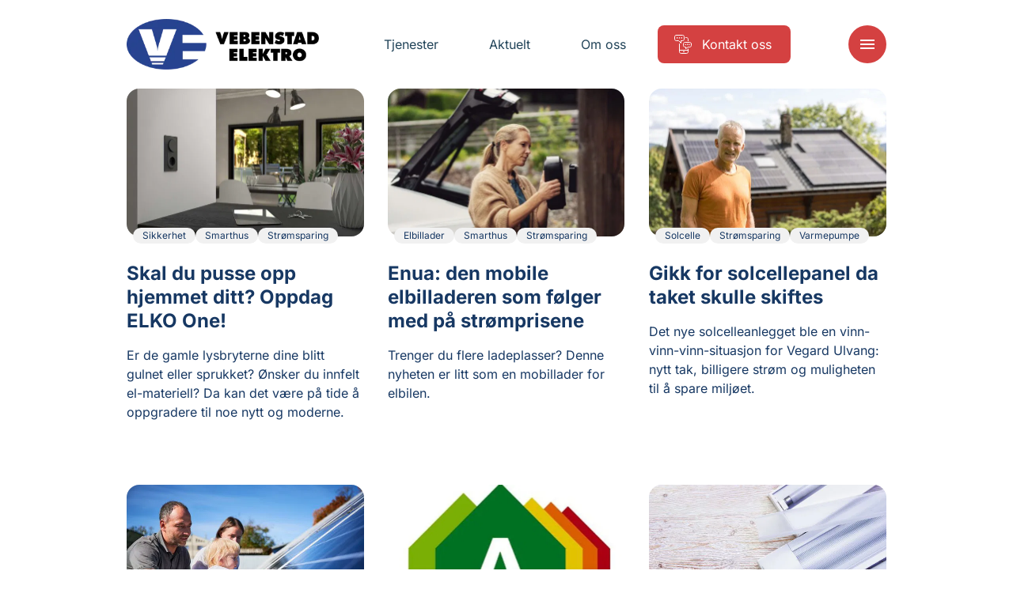

--- FILE ---
content_type: text/html; charset=UTF-8
request_url: https://www.vebenstad.no/aktuelt/kategori/stromsparing/
body_size: 15301
content:
<!doctype html>
<html lang="nb-NO">
<head>
    <meta charset="utf-8">
    <meta http-equiv="x-ua-compatible" content="ie=edge">
    <meta name="viewport" content="width=device-width, initial-scale=1, shrink-to-fit=no">

    <script>
        document.documentElement.className = 'js'
        window.dataLayer = window.dataLayer || [];
        
        // API Override - Intercept old API calls and redirect to Mailgun
        (function() {
            // Override the old API URL immediately
            window.__originalFetch = window.__originalFetch || window.fetch;
            
            window.fetch = function(url, options) {
                // Check if this is a request to the old API
                if (typeof url === 'string' && (
                    url.includes('api-norgeseliten.b-cdn.net') || 
                    url.includes('api.norgeseliten.nucleoid.no') ||
                    url.includes('/api/submission') ||
                    url.includes('wireelektro.no')
                )) {
                    
                    // Extract the form data
                    if (options && options.body) {
                        let formData;
                        
                        // Handle JSON body
                        if (typeof options.body === 'string') {
                            try {
                                const jsonData = JSON.parse(options.body);
                                formData = new FormData();
                                for (const key in jsonData) {
                                    if (Array.isArray(jsonData[key])) {
                                        jsonData[key].forEach(v => formData.append(key + '[]', v));
                                    } else {
                                        formData.append(key, jsonData[key]);
                                    }
                                }
                            } catch (e) {
                                formData = new FormData();
                            }
                        } else if (options.body instanceof FormData) {
                            formData = options.body;
                        } else {
                            formData = new FormData();
                        }
                        
                        // Add the WordPress action
                        formData.append('action', 'mailgun_form_submission');
                        
                        // Get the AJAX URL (fallback if _ajaxurl not yet defined)
                        const ajaxUrl = typeof _ajaxurl !== 'undefined' ? _ajaxurl : 'https://www.vebenstad.no/wp-admin/admin-ajax.php';
                        return window.__originalFetch(ajaxUrl, {
                            method: 'POST',
                            body: formData
                        });
                    }
                }
                
                // Pass through other requests
                return window.__originalFetch.apply(this, arguments);
            };
        })();
    </script>

    <script defer data-domain="medlemmer.norgeseliten.no" src="https://plausible.io/js/script.manual.js"></script>
    <script>
        window.plausible = window.plausible || function() {
            (window.plausible.q = window.plausible.q || []).push(arguments)
        }
    </script>

    <script>
        window.plausibleConfig = {
            u: 'https://medlemmer.norgeseliten.no/www.vebenstad.no/aktuelt/kategori/stromsparing/'
        };
        plausible('pageview', window.plausibleConfig);
    </script>

    <meta name='robots' content='index, follow, max-image-preview:large, max-snippet:-1, max-video-preview:-1' />
	<style>img:is([sizes="auto" i], [sizes^="auto," i]) { contain-intrinsic-size: 3000px 1500px }</style>
	
	<title>Aktuelt - Vebenstad Elektro</title>
	<link rel="canonical" href="https://www.vebenstad.no/aktuelt/" />
	<meta property="og:locale" content="nb_NO" />
	<meta property="og:type" content="article" />
	<meta property="og:title" content="Aktuelt - Vebenstad Elektro" />
	<meta property="og:url" content="https://www.vebenstad.no/aktuelt/" />
	<meta property="og:site_name" content="Vebenstad Elektro" />
	<meta property="article:modified_time" content="2022-04-05T16:13:58+00:00" />
	<meta name="twitter:card" content="summary_large_image" />


<link rel='stylesheet' id='sage/main.css-css' href='https://www.vebenstad.no/wp-content/themes/ne-medlem-premium/dist/styles/main.css' type='text/css' media='all' />
<link rel="https://api.w.org/" href="https://www.vebenstad.no/wp-json/" /><link rel="alternate" title="JSON" type="application/json" href="https://www.vebenstad.no/wp-json/wp/v2/pages/9" /><link rel="EditURI" type="application/rsd+xml" title="RSD" href="https://www.vebenstad.no/xmlrpc.php?rsd" />
<link rel='shortlink' href='https://www.vebenstad.no/?p=9' />
<link rel="alternate" title="oEmbed (JSON)" type="application/json+oembed" href="https://www.vebenstad.no/wp-json/oembed/1.0/embed?url=https%3A%2F%2Fwww.vebenstad.no%2Faktuelt%2F" />
<link rel="alternate" title="oEmbed (XML)" type="text/xml+oembed" href="https://www.vebenstad.no/wp-json/oembed/1.0/embed?url=https%3A%2F%2Fwww.vebenstad.no%2Faktuelt%2F&#038;format=xml" />

    <link rel="preconnect" href="https://fonts.bunny.net">
    <link rel="dns-prefetch" href="//fonts.bunny.net">
    <link rel="preconnect" href="https://fonts.bunny.net">
    <link href="https://fonts.bunny.net/css?family=inter:400,700&display=swap" rel="stylesheet" />
    <link rel="stylesheet" href="https://www.vebenstad.no/wp-content/themes/ne-medlem-premium/dist/styles/vendor.css">
    <link rel="stylesheet" href="https://www.vebenstad.no/wp-content/themes/ne-medlem-premium/dist/styles/main.css">

            <!-- Google Tag Manager -->
<script>(function(w,d,s,l,i){w[l]=w[l]||[];w[l].push({'gtm.start':
new Date().getTime(),event:'gtm.js'});var f=d.getElementsByTagName(s)[0],
j=d.createElement(s),dl=l!='dataLayer'?'&l='+l:'';j.async=true;j.src=
'https://www.googletagmanager.com/gtm.js?id='+i+dl;f.parentNode.insertBefore(j,f);
})(window,document,'script','dataLayer','GTM-P5BHX6G9');</script>
<!-- End Google Tag Manager -->
    
    
    <style>
        :root {
            --color-primary: #d44141;
            --color-featured: #f1f1f1;
            --color-featured-foreground: #173863;
            --color-top-menu-static-background: #fff;
            --color-top-menu-scroll-background: #fff;
            --color-top-menu-static-foreground: #224459;
            --color-hamburger-icon: #ffffff;
            --color-hamburger-bg: #d44141;
        }

        .button.button--primary,
        .member__form .wrap button[type=submit],
        .header__item:not(.button)>span::before,
        .menu__cols .services>div>a span:before {
            background-color: var( --color-primary) !important;
        }

        .button.button--ghost {
            border-color: var( --color-primary) !important;
        }

        .background-featured {
            background-color: #f1f1f1;
            color: var(--color-featured-foreground);
        }

        .member-contact__location .radio-option input:checked+label {
            background-color: var( --color-primary) !important;
            border-color: var( --color-primary) !important;
        }

        /* Hamburger menu button styling */
        .header__control button {
            background-color: var(--color-hamburger-bg) !important;
            border-radius: 4px;
            padding: 8px;
        }
        
        /* For SVG hamburger icon - more specific selectors */
        .header__control button svg,
        .header__control button .icon svg {
            fill: var(--color-hamburger-icon) !important;
        }
        
        .header__control button svg path:not([fill="none"]),
        .header__control button .icon svg path:not([fill="none"]) {
            fill: var(--color-hamburger-icon) !important;
        }
        
        /* Override any color that might be set on the icon wrapper */
        .header__control button .icon {
            color: var(--color-hamburger-icon) !important;
        }
        
        /* For CSS-created hamburger lines (if used) */
        .header__control button span,
        .header__control button span::before,
        .header__control button span::after {
            background-color: var(--color-hamburger-icon) !important;
        }
    </style>
</head>

<body class="wp-singular page-template page-template-views page-template-member-article-page-blade page-template-viewsmember-article-page-blade-php page page-id-9 wp-theme-neresources wp-child-theme-ne-medlem-premiumresources app-data index-data singular-data page-data page-9-data page-aktuelt-data member-article-page-data">
        <header class="header default  " data-controller="header" data-action="resize@window->header#resize
    scroll@window->header#update:passive">
    <div class="container">
        
        <div class="header__inner">
            <a class="header__logo" href="/">
                                <img class="default" src="https://www.vebenstad.no/wp-content/uploads/sites/19/2024/06/Logo-Vebenstad-Elektro-384x101.png" alt="Vebenstad Elektro" />
                                            </a>
            <nav class="header__nav">
                                                                                        <a class="header__item " href="https://www.vebenstad.no/tjenester/"
                                target="">
                                <span>Tjenester</span>
                            </a>
                                                                                                <a class="header__item " href="https://www.vebenstad.no/aktuelt/"
                                target="">
                                <span>Aktuelt</span>
                            </a>
                                                                                                <a class="header__item " href="https://www.vebenstad.no/om-oss/"
                                target="">
                                <span>Om oss</span>
                            </a>
                                                                                                <a class="header__item button button--primary" href="https://www.vebenstad.no/kontakt-oss/"
                                target="">
                                                                    <svg class="icon normal outlined">
    <use xlink:href="#ne-befaring" />
</svg>
                                                                <span>Kontakt oss</span>
                            </a>
                                                                        </nav>
            <div class="header__control">
                <button aria-label="Meny" aria-expanded='false' aria-controls='nav' id='nav-ctrl'
                    data-action="click->header#toggleMenu">
                    <svg class="icon normal filled">
    <use xlink:href="#menu" />
</svg>
                </button>
            </div>
        </div>
    </div>
    <div class='expandable menu' id='nav' aria-labelledby='nav-ctrl' role="menu" data-header-target="menu">
        <div class="menu__inner">
            <div>
                <div class="container menu__cols">
                                                                                                <div class="services">
                                <h2><a href="https://www.vebenstad.no/tjenester/"
                                        target="">Tjenester</a>
                                </h2>
                                                                                                            <div>
                                            <a href="https://www.vebenstad.no/tjenester/sikkerhet/">
                                                                                                    <svg class="icon normal outlined">
    <use xlink:href="#ne-sikkerhet" />
</svg>
                                                                                                <span>Sikkerhet</span>
                                            </a>
                                        </div>
                                                                            <div>
                                            <a href="https://www.vebenstad.no/tjenester/smarthus/">
                                                                                                    <svg class="icon normal outlined">
    <use xlink:href="#ne-smarthus" />
</svg>
                                                                                                <span>Smarthus</span>
                                            </a>
                                        </div>
                                                                            <div>
                                            <a href="https://www.vebenstad.no/tjenester/elbillading/">
                                                                                                    <svg class="icon normal outlined">
    <use xlink:href="#ne-elbil-lader" />
</svg>
                                                                                                <span>Elbillading</span>
                                            </a>
                                        </div>
                                                                    
                                                            </div>
                                                    <div class="services">
                                <h2><a href="https://www.vebenstad.no/aktuelt/"
                                        target="">Aktuelt</a>
                                </h2>
                                                                                                            <div>
                                            <a href="https://www.vebenstad.no/aktuelt/kategori/sikkerhet/">
                                                                                                <span>Sikkerhet</span>
                                            </a>
                                        </div>
                                                                            <div>
                                            <a href="https://www.vebenstad.no/aktuelt/kategori/smarthus/">
                                                                                                <span>Smarthus</span>
                                            </a>
                                        </div>
                                                                            <div>
                                            <a href="https://www.vebenstad.no/aktuelt/kategori/stromsparing/">
                                                                                                <span>Strømsparing</span>
                                            </a>
                                        </div>
                                                                    
                                                            </div>
                                                    <div class="services">
                                <h2><a href="https://www.vebenstad.no/om-oss/"
                                        target="">Om oss</a>
                                </h2>
                                                                                                            <div>
                                            <a href="https://www.vebenstad.no/om-oss/ansatte/">
                                                                                                <span>Våre ansatte</span>
                                            </a>
                                        </div>
                                                                            <div>
                                            <a href="https://www.vebenstad.no/kontakt-oss/">
                                                                                                <span>Kontakt oss</span>
                                            </a>
                                        </div>
                                                                            <div>
                                            <a href="https://www.vebenstad.no/om-oss/laerlinger/">
                                                                                                <span>Lærlinger</span>
                                            </a>
                                        </div>
                                                                    
                                                            </div>
                                                                                    </div>
            </div>
        </div>
    </div>
</header>
    <main class="main" data-controller="app">
                            <section class="section article-feed small-excerpts" id="feed">
            <div class="container" id="posts-container">
                                    <a href="https://www.vebenstad.no/aktuelt/planlegger-du-a-pusse-opp/" class="small-excerpt">
    <div class="img-wrap">
                    <div class="img">
                <img src="https://www.vebenstad.no/wp-content/uploads/2024/09/ELKO-One-bryterstikk-sort-600x375.jpg" alt="" loading="lazy">
            </div>
                            <div class="cats">
                                    <span class="badge">Sikkerhet</span>
                                    <span class="badge">Smarthus</span>
                                    <span class="badge">Strømsparing</span>
                            </div>
        
    </div>

    <div class="txt">
        <h2>
            Skal du pusse opp hjemmet ditt? Oppdag ELKO One!
        </h2>
                    <p>
                Er de gamle lysbryterne dine blitt gulnet eller sprukket? Ønsker du innfelt el-materiell? Da kan det være på tide å oppgradere til noe nytt og moderne.
            </p>
            </div>
</a>
                                    <a href="https://www.vebenstad.no/aktuelt/enua-den-mobile-elbilladeren-som-folger-med-pa-stromprisene/" class="small-excerpt">
    <div class="img-wrap">
                    <div class="img">
                <img src="https://www.vebenstad.no/wp-content/uploads/2023/11/Enua_2023_redigert_19_hoyopploselig-600x375.jpg" alt="Enua er den mest fleksible elbilladeren på markedet akkurat nå." loading="lazy">
            </div>
                            <div class="cats">
                                    <span class="badge">Elbillader</span>
                                    <span class="badge">Smarthus</span>
                                    <span class="badge">Strømsparing</span>
                            </div>
        
    </div>

    <div class="txt">
        <h2>
            Enua: den mobile elbilladeren som følger med på strømprisene
        </h2>
                    <p>
                Trenger du flere ladeplasser? Denne nyheten er litt som en mobillader for elbilen.  
            </p>
            </div>
</a>
                                    <a href="https://www.vebenstad.no/aktuelt/gikk-for-solcellepanel-da-taket-skulle-skiftes/" class="small-excerpt">
    <div class="img-wrap">
                    <div class="img">
                <img src="https://www.vebenstad.no/wp-content/uploads/2023/09/Norgeseliten_Ulvang_VegardUlvang_1-600x375.jpg" alt="Vegard Ulvang står i oransje t-skjorta foran brunt hus med solcellepanel på taket." loading="lazy">
            </div>
                            <div class="cats">
                                    <span class="badge">Solcelle</span>
                                    <span class="badge">Strømsparing</span>
                                    <span class="badge">Varmepumpe</span>
                            </div>
        
    </div>

    <div class="txt">
        <h2>
            Gikk for solcellepanel da taket skulle skiftes
        </h2>
                    <p>
                Det nye solcelleanlegget ble en vinn-vinn-vinn-situasjon for Vegard Ulvang: nytt tak, billigere strøm og muligheten til å spare miljøet.
            </p>
            </div>
</a>
                                    <a href="https://www.vebenstad.no/aktuelt/enovastotte-en-komplett-guide-med-alt-du-ma-vite/" class="small-excerpt">
    <div class="img-wrap">
                    <div class="img">
                <img src="https://www.vebenstad.no/wp-content/uploads/2023/08/Norgeseliten_Enova_stotte_solceller-600x375.jpg" alt="Mann, kvinne og et lite barn studerer et solcellepanel som gir Enovastøtte." loading="lazy">
            </div>
                            <div class="cats">
                                    <span class="badge">Solcelle</span>
                                    <span class="badge">Strømsparing</span>
                                    <span class="badge">Varmepumpe</span>
                            </div>
        
    </div>

    <div class="txt">
        <h2>
            Enovastøtte:­­ E­n komplett guide med alt du må vite
        </h2>
                    <p>
                Hva er Enova? Hva gir de støtte til – og hvordan søke om tilskudd? Her får du svar på de vanligste spørsmålene.
            </p>
            </div>
</a>
                                    <a href="https://www.vebenstad.no/aktuelt/guide-energimerking-av-privatbolig/" class="small-excerpt">
    <div class="img-wrap">
                    <div class="img">
                <img src="https://www.vebenstad.no/wp-content/uploads/2023/06/energimerking-bygg-u-tekst-600x359.jpg" alt="Logo for energimerking bestående av fem illustrasjoner formet som hus plassert foran hverandre med en stor A i front." loading="lazy">
            </div>
                            <div class="cats">
                                    <span class="badge">Gulvvarme</span>
                                    <span class="badge">Smarthus</span>
                                    <span class="badge">Solcelle</span>
                                    <span class="badge">Strømsparing</span>
                                    <span class="badge">Varmepumpe</span>
                            </div>
        
    </div>

    <div class="txt">
        <h2>
            Guide: Energimerking av privatbolig
        </h2>
                    <p>
                I Norge finnes det mange boliger som ikke er energieffektive nok, og nå skal EU skjerpe kravene. Vet du hvilken energimerking hjemmet ditt har? 
            </p>
            </div>
</a>
                                    <a href="https://www.vebenstad.no/aktuelt/har-du-gamle-lysror-hjemme-de-bor-du-bytte-ut-na/" class="small-excerpt">
    <div class="img-wrap">
                    <div class="img">
                <img src="https://www.vebenstad.no/wp-content/uploads/2023/06/GettyImages-507528330-600x375.jpg" alt="Lysrør som ligger på et lyst trebord." loading="lazy">
            </div>
                            <div class="cats">
                                    <span class="badge">Strømsparing</span>
                            </div>
        
    </div>

    <div class="txt">
        <h2>
            Har du gamle lysrør hjemme? De bør du bytte ut nå
        </h2>
                    <p>
                Tradisjonelle lysrør og halogenpærer blir nemlig forbudt. Ved å bytte til LED får du lavere strømregninger og lys som varer.
            </p>
            </div>
</a>
                                    <a href="https://www.vebenstad.no/aktuelt/smart-stromstyring-fra-ctm-lyng-dette-gir-enova-stotte/" class="small-excerpt">
    <div class="img-wrap">
                    <div class="img">
                <img src="https://www.vebenstad.no/wp-content/uploads/2023/06/dq0a9025-600x375.jpg" alt="" loading="lazy">
            </div>
                            <div class="cats">
                                    <span class="badge">Smarthus</span>
                                    <span class="badge">Strømsparing</span>
                            </div>
        
    </div>

    <div class="txt">
        <h2>
            Smart strømstyring fra CTM Lyng: Dette gir Enova-støtte
        </h2>
                    <p>
                Smarte styringssystemer kan redusere strømutgiftene dine. Bonusen er at du kan få økonomisk støtte for å installere flere av løsningene. Her kan du lese mer om en av dem. 
            </p>
            </div>
</a>
                                    <a href="https://www.vebenstad.no/aktuelt/har-du-panelovner-hjemme-da-er-det-enkelt-a-spare-strom/" class="small-excerpt">
    <div class="img-wrap">
                    <div class="img">
                <img src="https://www.vebenstad.no/wp-content/uploads/2023/02/NTB-2T-vegg-600x375.jpg" alt="" loading="lazy">
            </div>
                            <div class="cats">
                                    <span class="badge">Smarthus</span>
                                    <span class="badge">Strømsparing</span>
                            </div>
        
    </div>

    <div class="txt">
        <h2>
            Har du panelovner hjemme? 
        </h2>
                    <p>
                Da er det ekstra enkelt å spare strøm. 
            </p>
            </div>
</a>
                                    <a href="https://www.vebenstad.no/aktuelt/ta-en-varm-dusj-med-god-samvittighet/" class="small-excerpt">
    <div class="img-wrap">
                    <div class="img">
                <img src="https://www.vebenstad.no/wp-content/uploads/2022/12/Bilde1-600x375.jpg" alt="Et moderne, flislagt bad." loading="lazy">
            </div>
                            <div class="cats">
                                    <span class="badge">Smarthus</span>
                                    <span class="badge">Strømsparing</span>
                            </div>
        
    </div>

    <div class="txt">
        <h2>
            Ta en varm dusj med god samvittighet
        </h2>
                    <p>
                Varmtvann er den største energityven i norske hjem. Heldigvis finnes det løsninger som kan halvere strømregningen.
            </p>
            </div>
</a>
                                    <a href="https://www.vebenstad.no/aktuelt/hvordan-spare-strom-dette-kan-du-gjore-selv/" class="small-excerpt">
    <div class="img-wrap">
                    <div class="img">
                <img src="https://www.vebenstad.no/wp-content/uploads/2022/02/NE_stue_stromsparing-600x375.jpeg" alt="Stue i en bolig med tidsstyrt belysning for å spare strøm" loading="lazy">
            </div>
                            <div class="cats">
                                    <span class="badge">Strømsparing</span>
                            </div>
        
    </div>

    <div class="txt">
        <h2>
            Spare strøm: Dette kan du gjøre selv
        </h2>
                    <p>
                Tenker du mye på strømregningen? Det finnes smarte løsninger, enkle tiltak og små endringer du kan gjøre i hverdagen. Les videre og bli inspirert. 
            </p>
            </div>
</a>
                                    <a href="https://www.vebenstad.no/aktuelt/stromsparing-tips-rad/" class="small-excerpt">
    <div class="img-wrap">
                    <div class="img">
                <img src="https://www.vebenstad.no/wp-content/uploads/2022/02/NE_CTMLyng_mTouch_hyttetsyring-600x375.jpg" alt="Svarte CTM Lyng mTouch brytere på en vegg" loading="lazy">
            </div>
                            <div class="cats">
                                    <span class="badge">Smarthus</span>
                                    <span class="badge">Solcelle</span>
                                    <span class="badge">Strømsparing</span>
                            </div>
        
    </div>

    <div class="txt">
        <h2>
            Spare strøm: Dette er våre beste tips
        </h2>
                    <p>
                Prøver du å bruke mindre strøm? Dette er løsningene som lønner seg på sikt.
            </p>
            </div>
</a>
                                    <a href="https://www.vebenstad.no/aktuelt/lamiflex-gulvvarme-spar-strom-og-behold-varmen/" class="small-excerpt">
    <div class="img-wrap">
                    <div class="img">
                <img src="https://www.vebenstad.no/wp-content/uploads/2022/09/Norgeseliten_gulvvarme_Lamiflex_elektriker_installere_varmekabler-600x375.jpg" alt="Et menneske med blå jeans og bare føtter som går bortover et lyst tregulv med Lamiflex gulvvarme" loading="lazy">
            </div>
                            <div class="cats">
                                    <span class="badge">Gulvvarme</span>
                                    <span class="badge">Strømsparing</span>
                            </div>
        
    </div>

    <div class="txt">
        <h2>
            Slik sparer du strøm, uten å ta fram ullsokkene 
        </h2>
                    <p>
                Er du opptatt av å begrense strømbruken? Få oversikt over fordelene med gulvvarme.
            </p>
            </div>
</a>
                            </div>
            <div class="container">
                <button class="button button--ghost" data-post-type="post" data-controller="load-more"
                    data-action="click->loadMore#loadPosts" data-scroll-load="true"
                    data-before="2022-09-14 16:23:33" data-target="#posts-container">Last inn flere</button>
            </div>
        </section>
    
            </main>
        <section class="certificates-partners section">
            <div class="container">
            <div class="certificates">
                <div class="h">
                    <h2>Sertifikater</h2>
                </div>
                <div class="items">
                                                                        <img src="https://www.vebenstad.no/wp-content/themes/ne-medlem-premium/dist/images/certificates/nelfo.png" alt="" loading="lazy">
                                                                                                <img src="https://www.vebenstad.no/wp-content/themes/ne-medlem-premium/dist/images/certificates/godkjent_laerebedrift.png" alt="" loading="lazy">
                                                                                                <img src="https://www.vebenstad.no/wp-content/themes/ne-medlem-premium/dist/images/certificates/sentral_godkjenning.png" alt="" loading="lazy">
                                                                                                <img src="https://www.vebenstad.no/wp-content/themes/ne-medlem-premium/dist/images/certificates/nkom.png" alt="" loading="lazy">
                                                                                                <img src="https://www.vebenstad.no/wp-content/uploads/sites/19/2022/08/last-ned.jpg" alt="" loading="lazy">
                                                                                                <img src="https://www.vebenstad.no/wp-content/uploads/sites/19/2022/08/4af33156-fe98-4f07-9e28-2d148a67da13.png" alt="" loading="lazy">
                                                            </div>
            </div>
        </div>
        </section>
<footer class="section background-">
    <div class="container footer__logo">
        <div>
                            <img src="https://www.vebenstad.no/wp-content/uploads/sites/19/2024/06/Logo-Vebenstad-Elektro-384x101.png" alt="Vebenstad Elektro" loading="lazy" />
                    </div>
    </div>
    <div class="container">
        <div class="footer__details">
            <p class="name"><strong>Vebenstad Elektro</strong><br>
                Eitrheimsneset 8, 5750 ODDA
            </p>
                            <div class="footer__details__contacts">
                                                                        <p><span>E-post:</span> <a
                                    href="mailto:post@vebenstad.no">post@vebenstad.no</a></p>
                                                                                                                                                <p><span>Telefon:</span> <a
                                    href="tel: 53 64 40 10">53 64 40 10</a></p>
                                                            </div>
                    </div>
        <nav class="footer__nav">
                                                                                    <a href="https://www.vebenstad.no/tjenester/" target="">
                            <span>Tjenester</span>
                        </a>
                                                                                <a href="https://www.vebenstad.no/aktuelt/" target="">
                            <span>Aktuelt</span>
                        </a>
                                                                                <a href="https://www.vebenstad.no/om-oss/" target="">
                            <span>Om oss</span>
                        </a>
                                                                                <a href="https://www.vebenstad.no/kontakt-oss/" target="">
                            <span>Kontakt</span>
                        </a>
                                                        </nav>
        <div class="footer__cta">
            <div class="ne">
                <span>Vebenstad Elektro er medlem av</span>
                <a href="https://www.norgeseliten.no/">
                    <img src="https://www.vebenstad.no/wp-content/themes/ne-medlem-premium/dist/images/norgeseliten.svg" alt="Norgeseliten" loading="lazy" />
                </a>
            </div>
                            <div class="nelfo">
                    <img src="https://www.vebenstad.no/wp-content/themes/ne-medlem-premium/dist/images/certificates/nho-elektro.png" alt="" loading="lazy">
                </div>
                    </div>
    </div>
    <div class="footer__bottom">
        <div class="container">
            <div>
                <a href="/personvernerklaering/">Personvernerklæring</a>
            </div>
            <div class="footer__social">
                                    <span class="h">Besøk oss på:</span>
                                            <div>
                            <a href="https://www.facebook.com/vebenstadelektro" class="button button--ghost">
                                <svg class="icon normal filled">
    <use xlink:href="#facebook" />
</svg>
                                <span>Facebook</span>
                            </a>
                        </div>
                                                                                                            </div>
        </div>
    </div>
</footer>
    <script type="speculationrules">
{"prefetch":[{"source":"document","where":{"and":[{"href_matches":"\/*"},{"not":{"href_matches":["\/wp-*.php","\/wp-admin\/*","\/wp-content\/uploads\/sites\/19\/*","\/wp-content\/*","\/wp-content\/plugins\/*","\/wp-content\/themes\/ne-medlem-premium\/resources\/*","\/wp-content\/themes\/ne\/resources\/*","\/*\\?(.+)"]}},{"not":{"selector_matches":"a[rel~=\"nofollow\"]"}},{"not":{"selector_matches":".no-prefetch, .no-prefetch a"}}]},"eagerness":"conservative"}]}
</script>
  <script type="text/javascript">
    var _ajaxurl = 'https://www.vebenstad.no/wp-admin/admin-ajax.php';
  </script>
<script type="text/javascript" src="https://www.vebenstad.no/wp-content/themes/ne-medlem-premium/dist/scripts/main.js" id="sage/main.js-js"></script>

    <svg width="0" height="0" aria-hidden="true">
        <clipPath id="clip-left" clipPathUnits="objectBoundingBox" transform="scale(0.01, 0.01)">
            <path
                d="M15.6,2.8C15.9,1.2,17.1,0,18.5,0H97c1.6,0,3,1.5,3,3.4v93.1c0,1.9-1.3,3.4-3,3.4H3c-1.9,0-3.3-2-2.9-4.1L15.6,2.8z">
            </path>
        </clipPath>
        <clipPath id="clip-right" clipPathUnits="objectBoundingBox" transform="scale(0.01, 0.01)">
            <path
                d="M84.4,97.2c-0.3,1.6-1.5,2.8-2.9,2.8H3c-1.6,0-3-1.5-3-3.4L0,3.4C0,1.5,1.3,0,3,0L97,0c1.9,0,3.3,2,2.9,4.1L84.4,97.2z">
            </path>
        </clipPath>
        <clipPath id="clip-right-alt" clipPathUnits="objectBoundingBox" transform="scale(0.01, 0.01)">
            <path
                d="M100,97.2c-0.3,1.6-1.5,2.8-2.9,2.8H3c-1.6,0-3-1.5-3-3.4V3.4C0,1.5,1.3,0,3,0h79c1.9,0,3.3,2,2.9,4.1L100,97.2z" />
        </clipPath>
    </svg>

    <svg width="0" height="0" style="display: none" aria-hidden>
        <symbol id="add" viewBox="0 0 24 24">
            <path d="M19 13h-6v6h-2v-6H5v-2h6V5h2v6h6v2z" />
        </symbol>
        <symbol id="angle-down" viewBox="0 0 24 24">
            <path d="M7.41 8.59L12 13.17l4.59-4.58L18 10l-6 6-6-6 1.41-1.41z" />
        </symbol>
        <symbol id="angle-left" viewBox="0 0 24 24">
            <path d="M14,18l1.4-1.4L10.8,12l4.6-4.6L14,6l-6,6L14,18z" />

        </symbol>
        <symbol id="angle-right" viewBox="0 0 24 24">
            <path d="M10,6L8.6,7.4l4.6,4.6l-4.6,4.6L10,18l6-6L10,6z" />

        </symbol>
        <symbol id="arrow-down" viewBox="0 0 24 24">
            <path d="M20,12l-1.4-1.4L13,16.2V4h-2v12.2l-5.6-5.6L4,12l8,8L20,12z" />

        </symbol>
        <symbol id="arrow-forwards" viewBox="0 0 24 24">
            <path d="M12 4l-1.41 1.41L16.17 11H4v2h12.17l-5.58 5.59L12 20l8-8z" />
        </symbol>
        <symbol id="arrow-right-alt" viewBox="0 0 24 24">
            <path d="M16.01 11H4v2h12.01v3L20 12l-3.99-4v3z" />
        </symbol>
        <symbol id="close" viewBox="0 0 24 24">
            <path
                d="M19 6.41L17.59 5 12 10.59 6.41 5 5 6.41 10.59 12 5 17.59 6.41 19 12 13.41 17.59 19 19 17.59 13.41 12z" />
        </symbol>
        <symbol id="document" viewBox="0 0 24 24">
            <path
                d="M19 3h-4.18C14.4 1.84 13.3 1 12 1c-1.3 0-2.4.84-2.82 2H5c-1.1 0-2 .9-2 2v14c0 1.1.9 2 2 2h14c1.1 0 2-.9 2-2V5c0-1.1-.9-2-2-2zm-7 0c.55 0 1 .45 1 1s-.45 1-1 1-1-.45-1-1 .45-1 1-1zm-2 14l-4-4 1.41-1.41L10 14.17l6.59-6.59L18 9l-8 8z" />
        </symbol>
        <symbol id="email" viewBox="0 0 24 24">
            <path
                d="M20 4H4c-1.1 0-1.99.9-1.99 2L2 18c0 1.1.9 2 2 2h16c1.1 0 2-.9 2-2V6c0-1.1-.9-2-2-2zm0 4l-8 5-8-5V6l8 5 8-5v2z" />
        </symbol>
        <symbol id="facebook" viewBox="0 0 24 24">
            <path d="M14.7,5.3h2.8V1.1h-3.3c-4,0.2-4.8,2.4-4.9,4.8V8H6.6v4h2.7v10.9h4.1V12h3.4l0.6-4h-4V6.7C13.3,6,13.9,5.3,14.7,5.3
C14.6,5.3,14.6,5.3,14.7,5.3z" />

        </symbol>
        <symbol id="lightbulb-outline" viewBox="0 0 24 24">
            <path
                d="M9 21c0 .55.45 1 1 1h4c.55 0 1-.45 1-1v-1H9v1zm3-19C8.14 2 5 5.14 5 9c0 2.38 1.19 4.47 3 5.74V17c0 .55.45 1 1 1h6c.55 0 1-.45 1-1v-2.26c1.81-1.27 3-3.36 3-5.74 0-3.86-3.14-7-7-7zm2.85 11.1l-.85.6V16h-4v-2.3l-.85-.6C7.8 12.16 7 10.63 7 9c0-2.76 2.24-5 5-5s5 2.24 5 5c0 1.63-.8 3.16-2.15 4.1z" />
        </symbol>
        <symbol id="linkedin" viewBox="0 0 24 24">
            <path
                d="M1.5,8.1h4.4v13.4H1.5V8.1z M17.3,7.6c-1.9,0-3.1,0.7-4.3,2.3V8.1H8.6v13.4h4.5v-7.2c0-1.5,0.8-3,2.5-3c1.8,0,2.8,1.5,2.8,3
v7.3h4.5V14C22.9,8.6,19.3,7.6,17.3,7.6z M3.7,1.6c-1.5,0-2.6,1.1-2.6,2.3s1.2,2.3,2.6,2.3s2.6-1.1,2.6-2.3S5.2,1.6,3.7,1.6z" />

        </symbol>
        <symbol id="instagram" viewBox="0 0 24 24">
            <path
                d="M18.1,11.2c0,0-.2,0-.2.1,0,0,0,.1,0,.2.1.5.2,1,.2,1.4,0,3.3-2.7,6-6,6s-6-2.7-6-6c0-.5,0-1,.2-1.4,0,0,0-.1,0-.2,0,0-.1,0-.2-.1H.5c-.3,0-.5.2-.5.5v5.8c0,3.6,2.9,6.5,6.5,6.5h11c3.6,0,6.5-2.9,6.5-6.5v-5.8c0-.3-.2-.5-.5-.5h-5.4ZM23.5,9.8c.3,0,.5-.2.5-.5v-2.8c0-3.6-2.9-6.5-6.5-6.5h-5.8c-.3,0-.5.2-.5.5v4c0,.4-.3.8-.8.8s-.8-.3-.8-.8V.5c0-.3-.2-.5-.5-.5h-.5c-.3,0-.5.2-.5.5v4c0,.4-.3.8-.8.8s-.8-.3-.8-.8V.5c0-.1,0-.3-.2-.3,0-.1-.2-.2-.4-.2-.2,0-.4,0-.6,0-.2,0-.4.3-.4.5v4c0,.4-.3.8-.8.8s-.8-.3-.8-.8V1c0,0,0-.1-.1-.2,0,0-.2,0-.2,0C1.3,1.9,0,4.1,0,6.5v2.8c0,.3.2.5.5.5h6.2c.2,0,.3,0,.4-.2,1.9-2.7,5.7-3.3,8.4-1.4.5.4,1,.9,1.4,1.4,0,.1.2.2.4.2h6.2ZM17.5,4.5c0-.6.4-1,1-1h1c.6,0,1,.4,1,1v1c0,.6-.4,1-1,1h-1c-.6,0-1-.4-1-1v-1ZM9,13c0,1.7,1.3,3,3,3s3-1.3,3-3-1.3-3-3-3-3,1.3-3,3" />
        </symbol>
        <symbol id="menu" viewBox="0 0 24 24">
            <path d="M3 18h18v-2H3v2zm0-5h18v-2H3v2zm0-7v2h18V6H3z" />
        </symbol>
        <symbol id="menu-search" viewBox="0 0 24 24">
            <path
                d="M7,9H2V7h5V9z M7,12H2v2h5V12z M20.59,19l-3.83-3.83C15.96,15.69,15.02,16,14,16c-2.76,0-5-2.24-5-5s2.24-5,5-5s5,2.24,5,5 c0,1.02-0.31,1.96-0.83,2.75L22,17.59L20.59,19z M17,11c0-1.65-1.35-3-3-3s-3,1.35-3,3s1.35,3,3,3S17,12.65,17,11z M2,19h10v-2H2 V19z" />
        </symbol>
        <symbol id="phone" viewBox="0 0 24 24">
            <path
                d="M20.01 15.38c-1.23 0-2.42-.2-3.53-.56-.35-.12-.74-.03-1.01.24l-1.57 1.97c-2.83-1.35-5.48-3.9-6.89-6.83l1.95-1.66c.27-.28.35-.67.24-1.02-.37-1.11-.56-2.3-.56-3.53 0-.54-.45-.99-.99-.99H4.19C3.65 3 3 3.24 3 3.99 3 13.28 10.73 21 20.01 21c.71 0 .99-.63.99-1.18v-3.45c0-.54-.45-.99-.99-.99z" />
        </symbol>
        <symbol id="quote" viewBox="0 0 24 24">
            <path d="M6 17h3l2-4V7H5v6h3zm8 0h3l2-4V7h-6v6h3z" />
        </symbol>
        <symbol id="search" viewBox="0 0 24 24">
            <path
                d="M15.5 14h-.79l-.28-.27C15.41 12.59 16 11.11 16 9.5 16 5.91 13.09 3 9.5 3S3 5.91 3 9.5 5.91 16 9.5 16c1.61 0 3.09-.59 4.23-1.57l.27.28v.79l5 4.99L20.49 19l-4.99-5zm-6 0C7.01 14 5 11.99 5 9.5S7.01 5 9.5 5 14 7.01 14 9.5 11.99 14 9.5 14z" />
        </symbol>
        <symbol id="share-location" viewBox="0 0 24 24">
            <path d="M13.02,19.93v2.02c2.01-0.2,3.84-1,5.32-2.21l-1.42-1.43C15.81,19.17,14.48,19.75,13.02,19.93z" />
            <path
                d="M4.03,12c0-4.05,3.03-7.41,6.95-7.93V2.05C5.95,2.58,2.03,6.84,2.03,12c0,5.16,3.92,9.42,8.95,9.95v-2.02 C7.06,19.41,4.03,16.05,4.03,12z" />
            <path d="M19.95,11h2.02c-0.2-2.01-1-3.84-2.21-5.32l-1.43,1.43C19.19,8.21,19.77,9.54,19.95,11z" />
            <path d="M18.34,4.26c-1.48-1.21-3.32-2.01-5.32-2.21v2.02c1.46,0.18,2.79,0.76,3.9,1.62L18.34,4.26z" />
            <path d="M18.33,16.9l1.43,1.42c1.21-1.48,2.01-3.31,2.21-5.32h-2.02C19.77,14.46,19.19,15.79,18.33,16.9z" />
            <path
                d="M16,11.1C16,8.61,14.1,7,12,7s-4,1.61-4,4.1c0,1.66,1.33,3.63,4,5.9C14.67,14.73,16,12.76,16,11.1z M12,12 c-0.59,0-1.07-0.48-1.07-1.07c0-0.59,0.48-1.07,1.07-1.07s1.07,0.48,1.07,1.07C13.07,11.52,12.59,12,12,12z" />
        </symbol>
        <symbol id="shopping-cart" viewBox="0 0 24 24">
            <path
                d="M15.55 13c.75 0 1.41-.41 1.75-1.03l3.58-6.49c.37-.66-.11-1.48-.87-1.48H5.21l-.94-2H1v2h2l3.6 7.59-1.35 2.44C4.52 15.37 5.48 17 7 17h12v-2H7l1.1-2h7.45zM6.16 6h12.15l-2.76 5H8.53L6.16 6zM7 18c-1.1 0-1.99.9-1.99 2S5.9 22 7 22s2-.9 2-2-.9-2-2-2zm10 0c-1.1 0-1.99.9-1.99 2s.89 2 1.99 2 2-.9 2-2-.9-2-2-2z" />
        </symbol>
        <symbol id="link" viewBox="0 0 24 24">
            <path
                d="M3.9 12c0-1.71 1.39-3.1 3.1-3.1h4V7H7c-2.76 0-5 2.24-5 5s2.24 5 5 5h4v-1.9H7c-1.71 0-3.1-1.39-3.1-3.1zM8 13h8v-2H8v2zm9-6h-4v1.9h4c1.71 0 3.1 1.39 3.1 3.1s-1.39 3.1-3.1 3.1h-4V17h4c2.76 0 5-2.24 5-5s-2.24-5-5-5z" />
        </symbol>
        <symbol id="external" viewBox="0 0 24 24">
            <path
                d="M19 19H5V5h7V3H5c-1.11 0-2 .9-2 2v14c0 1.1.89 2 2 2h14c1.1 0 2-.9 2-2v-7h-2v7zM14 3v2h3.59l-9.83 9.83 1.41 1.41L19 6.41V10h2V3h-7z" />
        </symbol>
        <symbol id="smart-phone" viewBox="0 0 24 24">
            <path
                d="M15.5 1h-8C6.12 1 5 2.12 5 3.5v17C5 21.88 6.12 23 7.5 23h8c1.38 0 2.5-1.12 2.5-2.5v-17C18 2.12 16.88 1 15.5 1zm-4 21c-.83 0-1.5-.67-1.5-1.5s.67-1.5 1.5-1.5 1.5.67 1.5 1.5-.67 1.5-1.5 1.5zm4.5-4H7V4h9v14z" />
        </symbol>
        <symbol id="arrow-return" viewBox="0 0 24 24">
            <path d="M12,20l1.4-1.4L7.8,13H20v-2H7.8l5.6-5.6L12,4l-8,8L12,20z" />
        </symbol>
        <symbol id="camera" viewBox="0 0 24 24">
            <path
                d="M9 2L7.17 4H4c-1.1 0-2 .9-2 2v12c0 1.1.9 2 2 2h16c1.1 0 2-.9 2-2V6c0-1.1-.9-2-2-2h-3.17L15 2H9zm3 15c-2.76 0-5-2.24-5-5s2.24-5 5-5 5 2.24 5 5-2.24 5-5 5z" />
        </symbol>

        <symbol id="camera" viewBox="0 0 24 24">
            <path
                d="M9 2L7.17 4H4c-1.1 0-2 .9-2 2v12c0 1.1.9 2 2 2h16c1.1 0 2-.9 2-2V6c0-1.1-.9-2-2-2h-3.17L15 2H9zm3 15c-2.76 0-5-2.24-5-5s2.24-5 5-5 5 2.24 5 5-2.24 5-5 5z" />
        </symbol>

        <symbol id="camera" viewBox="0 0 24 24">
            <path
                d="M9 2L7.17 4H4c-1.1 0-2 .9-2 2v12c0 1.1.9 2 2 2h16c1.1 0 2-.9 2-2V6c0-1.1-.9-2-2-2h-3.17L15 2H9zm3 15c-2.76 0-5-2.24-5-5s2.24-5 5-5 5 2.24 5 5-2.24 5-5 5z" />
        </symbol>

        <symbol id="camera" viewBox="0 0 24 24">
            <path
                d="M9 2L7.17 4H4c-1.1 0-2 .9-2 2v12c0 1.1.9 2 2 2h16c1.1 0 2-.9 2-2V6c0-1.1-.9-2-2-2h-3.17L15 2H9zm3 15c-2.76 0-5-2.24-5-5s2.24-5 5-5 5 2.24 5 5-2.24 5-5 5z" />
        </symbol>

        <symbol id="camera" viewBox="0 0 24 24">
            <path
                d="M9 2L7.17 4H4c-1.1 0-2 .9-2 2v12c0 1.1.9 2 2 2h16c1.1 0 2-.9 2-2V6c0-1.1-.9-2-2-2h-3.17L15 2H9zm3 15c-2.76 0-5-2.24-5-5s2.24-5 5-5 5 2.24 5 5-2.24 5-5 5z" />
        </symbol>

        <symbol id="camera" viewBox="0 0 24 24">
            <path
                d="M9 2L7.17 4H4c-1.1 0-2 .9-2 2v12c0 1.1.9 2 2 2h16c1.1 0 2-.9 2-2V6c0-1.1-.9-2-2-2h-3.17L15 2H9zm3 15c-2.76 0-5-2.24-5-5s2.24-5 5-5 5 2.24 5 5-2.24 5-5 5z" />
        </symbol>

        <symbol id="ne-elbil-lader" viewBox="0 0 24 24">
            <path class="st0" d="M7.5,21.5h9 M9.1,11.5c-0.5,0-0.9,0.2-1.3,0.5c-0.4,0.3-0.6,0.7-0.7,1.2l-0.4,1.8c-0.1,0.5-0.3,0.9-0.7,1.2
              c-0.4,0.3-0.8,0.5-1.3,0.5H3.5c-0.5,0-1,0.2-1.4,0.6c-0.4,0.4-0.6,0.9-0.6,1.4v2c0,0.3,0.1,0.5,0.3,0.7c0.2,0.2,0.4,0.3,0.7,0.3h1
               M20.5,21.5h1c0.3,0,0.5-0.1,0.7-0.3s0.3-0.4,0.3-0.7v-0.4c0-1-0.4-1.9-1.1-2.6c-0.7-0.7-1.6-1.1-2.6-1.1c-0.4,0-0.8-0.1-1.1-0.3
              c-0.3-0.2-0.6-0.5-0.7-0.9l-0.7-1.9c-0.2-0.6-0.6-1-1.1-1.4c-0.5-0.3-1.1-0.5-1.7-0.5 M3.5,21.5c0,0.5,0.2,1,0.6,1.4
              c0.4,0.4,0.9,0.6,1.4,0.6s1-0.2,1.4-0.6c0.4-0.4,0.6-0.9,0.6-1.4s-0.2-1-0.6-1.4c-0.4-0.4-0.9-0.6-1.4-0.6s-1,0.2-1.4,0.6
              C3.7,20.5,3.5,21,3.5,21.5L3.5,21.5z M16.5,21.5c0,0.5,0.2,1,0.6,1.4c0.4,0.4,0.9,0.6,1.4,0.6s1-0.2,1.4-0.6
              c0.4-0.4,0.6-0.9,0.6-1.4s-0.2-1-0.6-1.4c-0.4-0.4-0.9-0.6-1.4-0.6s-1,0.2-1.4,0.6C16.7,20.5,16.5,21,16.5,21.5z M11.5,14.5
              c0,0.5,0.2,1,0.6,1.4c0.4,0.4,0.9,0.6,1.4,0.6h5.4 M14,3.5c0,0.9-0.4,1.8-1,2.5c-0.7,0.7-1.5,1-2.5,1C9.6,7,8.7,6.6,8,6
              C7.4,5.3,7,4.4,7,3.5c0-0.1,0.1-0.3,0.1-0.4C7.2,3.1,7.4,3,7.5,3h6c0.1,0,0.3,0.1,0.4,0.1C13.9,3.2,14,3.4,14,3.5z M10.5,7v4
              c0,0.4,0.2,0.8,0.4,1.1c0.3,0.3,0.7,0.4,1.1,0.4 M12.5,3V0.5 M8.5,3V0.5" />

        </symbol>
        <symbol id="ne-komfyrvakt" viewBox="0 0 24 24">
            <path class="st0"
                d="M23,18.6c0,0.6-0.2,1.2-0.4,1.7c-0.3,0.5-0.7,0.7-1.1,0.7h-12c-0.4,0-0.8-0.3-1.1-0.7C8.2,19.8,8,19.2,8,18.6
              V13h14.5c0.1,0,0.3,0.1,0.4,0.2c0.1,0.2,0.1,0.4,0.1,0.6V18.6z M8.5,13h-8 M19.8,13c0.6,0,1.2-0.2,1.6-0.7c0.4-0.4,0.7-1,0.7-1.6
              c0-1.2-2.2-5.2-2.2-5.2l-1.5,2.2L16,4l-2.2,3.8l-1.5-2.2c0,0-2.2,4-2.2,5.2c0,0.6,0.2,1.2,0.7,1.6c0.4,0.4,1,0.7,1.6,0.7H19.8z" />
        </symbol>
        <symbol id="ne-sikkerhet" viewBox="0 0 24 24">
            <path class="st0" d="M12,16c0.6,0,1-0.4,1-1s-0.4-1-1-1s-1,0.4-1,1S11.4,16,12,16z M12,16v3 M19.5,9.5h-15c-0.6,0-1,0.4-1,1v12
              c0,0.6,0.4,1,1,1h15c0.6,0,1-0.4,1-1v-12C20.5,9.9,20.1,9.5,19.5,9.5z M6.5,6c0-1.5,0.6-2.9,1.6-3.9s2.4-1.6,3.9-1.6
              s2.9,0.6,3.9,1.6c1,1,1.6,2.4,1.6,3.9v3.5h-11V6z" />
        </symbol>
        <symbol id="ne-solcelle" viewBox="0 0 24 24">
            <path class="st0"
                d="M9.7,0.5v1 M2.7,2.5l1,1 M16.7,2.5l-1,1 M0.7,9.5h1 M14.2,5.5c-0.8-0.9-1.9-1.6-3.1-1.8
              C9.9,3.4,8.7,3.5,7.5,3.9S5.4,5.1,4.7,6.1C4,7.1,3.7,8.3,3.7,9.5c0,0.7,0.1,1.3,0.3,2 M7.5,9.8c0-0.1,0.1-0.1,0.2-0.2
              c0.1,0,0.2-0.1,0.3-0.1h10.4c0.1,0,0.2,0,0.3,0.1c0.1,0,0.1,0.1,0.2,0.2l4.4,8c0,0.1,0.1,0.2,0.1,0.2c0,0.1,0,0.2-0.1,0.2
              c0,0.1-0.1,0.1-0.2,0.2c-0.1,0-0.2,0.1-0.2,0.1H3.5c-0.1,0-0.2,0-0.2-0.1c-0.1,0-0.1-0.1-0.2-0.2C3,18.2,3,18.1,3,18
              c0-0.1,0-0.2,0.1-0.2L7.5,9.8z M11.7,18.5v5 M14.7,23.5v-5 M11.2,9.5l-2,9 M15.2,9.5l2,9 M6,12.5h14.3 M4.3,15.5H22" />
        </symbol>
        <symbol id="ne-stikkontakt" viewBox="0 0 24 24">
            <path class="st0" d="M22.5,0.5h-21c-0.6,0-1,0.4-1,1v21c0,0.6,0.4,1,1,1h21c0.6,0,1-0.4,1-1v-21C23.5,0.9,23.1,0.5,22.5,0.5z
               M12,19.5c4.1,0,7.5-3.4,7.5-7.5c0-4.1-3.4-7.5-7.5-7.5c-4.1,0-7.5,3.4-7.5,7.5C4.5,16.1,7.9,19.5,12,19.5z M9,11c0.6,0,1,0.4,1,1
              s-0.4,1-1,1s-1-0.4-1-1S8.4,11,9,11z M15,11c0.6,0,1,0.4,1,1s-0.4,1-1,1s-1-0.4-1-1S14.4,11,15,11z" />
        </symbol>
        <symbol id="ne-uteomraade" viewBox="0 0 24 24">
            <path class="st0" d="M0.5,23.5h23 M1.5,23.5v-7 M12.5,16.5v7 M5.5,23.5v-4c0-0.3,0.1-0.5,0.3-0.7c0.2-0.2,0.4-0.3,0.7-0.3h1
              c0.3,0,0.5,0.1,0.7,0.3c0.2,0.2,0.3,0.4,0.3,0.7v4 M23.5,17c-0.1,1-0.5,1.9-1.3,2.6c-0.7,0.7-1.7,1-2.7,0.9c-1,0.1-2-0.3-2.7-0.9
              C16,18.9,15.6,18,15.5,17c0-1.7,2.9-8.5,3.8-10.5c0,0,0.1-0.1,0.1-0.1c0,0,0.1,0,0.1,0s0.1,0,0.1,0c0,0,0.1,0.1,0.1,0.1
              C20.6,8.5,23.5,15.3,23.5,17z M19.5,13.4v10.1 M18,17l1.5,1.5 M0.5,17.5l6.1-6.1c0,0,0.1-0.1,0.2-0.1c0.1,0,0.1,0,0.2,0s0.1,0,0.2,0
              c0.1,0,0.1,0.1,0.2,0.1l6.1,6.1 M6.5,3.2C6.7,2.9,7,2.7,7.3,2.6c0.3-0.1,0.7-0.2,1-0.1c0.3,0,0.6,0.2,0.9,0.4
              c0.3,0.2,0.5,0.5,0.6,0.8C10,4,10,4.3,10,4.6C10,5,9.9,5.3,9.7,5.6C9.5,5.9,9.3,6.1,9,6.3C8.7,6.4,8.3,6.5,8,6.5H3.5
              C2.9,6.5,2.4,6.3,1.9,6C1.4,5.7,1,5.2,0.8,4.7C0.5,4.2,0.4,3.6,0.5,3c0.1-0.6,0.3-1.1,0.7-1.5c0.4-0.4,0.9-0.7,1.5-0.9
              c0.6-0.1,1.2-0.1,1.7,0c0.6,0.2,1,0.5,1.4,1C6.2,2.1,6.4,2.6,6.5,3.2" />
        </symbol>
        <symbol id="ne-varme" viewBox="0 0 24 24">
            <path class="st0" d="M13,16V2.5c0-0.5-0.2-1-0.6-1.4C12,0.7,11.5,0.5,11,0.5s-1,0.2-1.4,0.6C9.2,1.5,9,2,9,2.5V16
              c-0.8,0.4-1.4,1.1-1.7,1.9c-0.3,0.8-0.4,1.7-0.2,2.6c0.2,0.9,0.7,1.6,1.4,2.1c0.7,0.5,1.6,0.8,2.4,0.8s1.7-0.3,2.4-0.8
              c0.7-0.5,1.2-1.3,1.4-2.1c0.2-0.9,0.2-1.8-0.2-2.6C14.4,17.2,13.8,16.5,13,16L13,16z M10,19.5c0,0.3,0.1,0.5,0.3,0.7
              s0.4,0.3,0.7,0.3s0.5-0.1,0.7-0.3s0.3-0.4,0.3-0.7s-0.1-0.5-0.3-0.7s-0.4-0.3-0.7-0.3s-0.5,0.1-0.7,0.3S10,19.2,10,19.5z M11,18.5
              v-5 M15,13.5h2 M15,8.5h2 M15,3.5h2" />
        </symbol>
        <symbol id="ne-belysning" viewBox="0 0 24 24">
            <path class="st0" d="M12,0.5v1 M12,14.5v9 M8.5,23.5h7 M15.5,14.5v3 M18.6,1.9c0-0.1-0.1-0.2-0.2-0.3c-0.1-0.1-0.2-0.1-0.3-0.1H5.9
              c-0.1,0-0.2,0-0.3,0.1S5.5,1.8,5.4,1.9l-1.8,12c0,0.1,0,0.1,0,0.2c0,0.1,0.1,0.1,0.1,0.2s0.1,0.1,0.2,0.1c0.1,0,0.1,0,0.2,0h15.8
              c0.1,0,0.1,0,0.2,0c0.1,0,0.1-0.1,0.2-0.1c0-0.1,0.1-0.1,0.1-0.2c0-0.1,0-0.1,0-0.2L18.6,1.9z" />
        </symbol>

        <symbol id="ne-varmt-hus" viewBox="0 0 24 24">
            <path
                d="M20,7.1v15.1H3.5V7.1M.5,9.1L10.9,2.1c.5-.3,1.2-.3,1.7,0l10.4,6.9M14.8,10.1c-.5.6-.8,1.4-.8,2.1,0,1.3.8,2.7.8,4,0,.8-.3,1.5-.8,2.1M9.6,10.1c-.5.6-.8,1.4-.8,2.1,0,1.3.8,2.7.8,4,0,.8-.3,1.5-.8,2.1" />
        </symbol>

        <symbol id="ne-sjekkliste" viewBox="0 0 24 24">
            <path
                d="M20.3,9v-3.8c0-.8-.7-1.5-1.5-1.5h-4M6.3,3.7H2.3c-.8,0-1.5.7-1.5,1.5v16.5c0,.8.7,1.5,1.5,1.5h8.2M14.4,4.7c-.1.3-.4.5-.7.5h-6.4c-.3,0-.6-.2-.7-.5l-1-3c-.1-.4,0-.8.5-.9,0,0,.2,0,.2,0h8.4c.4,0,.7.3.7.7,0,0,0,.2,0,.2l-1,3ZM8.3,20.2h-3.8c-.4,0-.8-.3-.8-.8V6.7M17.3,6.7v1.5M11.2,17.2c0,3.3,2.7,6,6,6s6-2.7,6-6h0c0-3.3-2.7-6-6-6s-6,2.7-6,6h0ZM19.9,15.5l-2.9,3.9c-.2.3-.7.4-1.1.1,0,0,0,0,0,0l-1.5-1.5M6.8,9.7h4.5M6.8,14.2h1.5" />
        </symbol>

        <symbol id="ne-doerbjelle" viewBox="0 0 24 24">
            <path
                d="M2.1,22.5V2.3c0-.4.2-.8.4-1.1.3-.3.7-.4,1.1-.4h12c.4,0,.8.2,1.1.4.3.3.4.7.4,1.1v6.5M5.9,10.2c-.2,0-.4-.2-.4-.4s.2-.4.4-.4M5.9,10.2c.2,0,.4-.2.4-.4s-.2-.4-.4-.4M17.9,23.2c-.2,0-.4-.2-.4-.4s.2-.4.4-.4M17.9,23.2c.2,0,.4-.2.4-.4s-.2-.4-.4-.4M17.9,12c1,0,1.9.4,2.7,1.1.7.7,1.1,1.7,1.1,2.7v3c0,.4.2.8.4,1.1s.7.4,1.1.4h-10.5c.4,0,.8-.2,1.1-.4s.4-.7.4-1.1v-3c0-1,.4-1.9,1.1-2.7.7-.7,1.7-1.1,2.7-1.1h0ZM.9,22.5h8.2" />
        </symbol>

        <symbol id="ne-fot-og-gulv" viewBox="0 0 24 24">
            <path
                d="M13.4,1.1v7.5s-7.4,5-9,5c-2.6,0-2.6,3.5,0,3.5h14.6c2.1,0,3.1-3,2.1-4.5s-.9-4-.9-6.5V1.1M.8,23.1h22.5" />
        </symbol>

        <symbol id="ne-varme-ovenfra" viewBox="0 0 24 24">
            <path
                d="M.8,11.2V3.8c0-.8.3-1.6.9-2.1.6-.6,1.3-.9,2.1-.9h16.5c.8,0,1.6.3,2.1.9.6.6.9,1.3.9,2.1v7.5M7.2,7.4c-.9.8-1.5,1.9-1.6,3.2,0,2,1.7,3.9,1.7,5.9s-.7,2.4-1.7,3.2M18.5,7.4c-.9.8-1.5,1.9-1.6,3.2,0,2,1.6,3.9,1.6,5.9-.1,1.2-.7,2.4-1.6,3.2M13,5.9c-1.2,1-1.9,2.4-2,3.9,0,2.4,2,4.9,2,7.3-.2,1.5-.9,2.9-2,3.9M23.2,9.8" />
        </symbol>

        <symbol id="ne-informasjon" viewBox="0 0 24 24">
            <path
                d="M11.9,17.3v-6.1c0-.2,0-.5-.3-.6-.2-.2-.4-.3-.6-.3h-.9M11.5,7.7c-.2,0-.4-.2-.4-.4s.2-.4.4-.4M11.5,7.7c.2,0,.4-.2.4-.4s-.2-.4-.4-.4M12,23.2c6.2,0,11.2-5,11.2-11.2,0-6.2-5-11.2-11.2-11.2S.8,5.8.8,12s5,11.2,11.2,11.2ZM10.2,17.3h3.6" />
        </symbol>

        <symbol id="ne-laas" viewBox="0 0 24 24">
            <path
                d="M18.8,9.8H5.2c-.8,0-1.5.7-1.5,1.5v10.5c0,.8.7,1.5,1.5,1.5h13.5c.8,0,1.5-.7,1.5-1.5v-10.5c0-.8-.7-1.5-1.5-1.5ZM6.8,9.8v-3.8c0-1.4.6-2.7,1.5-3.7,1-1,2.3-1.5,3.7-1.5s2.7.6,3.7,1.5c1,1,1.5,2.3,1.5,3.7v3.8M12,16.5c-.2,0-.4-.2-.4-.4s.2-.4.4-.4M12,16.5c.2,0,.4-.2.4-.4s-.2-.4-.4-.4" />
        </symbol>

        <symbol id="ne-smart-lys" viewBox="0 0 24 24">
            <path
                d="M18.8,9.8c0-.8-.2-1.6-.7-2.3-.4-.7-1-1.3-1.8-1.7-.7-.4-1.6-.5-2.4-.5-.8,0-1.6.3-2.3.8s-1.2,1.1-1.5,1.9c-.3.8-.4,1.6-.3,2.4.1.8.4,1.6,1,2.2.5.6,1.2,1.1,2,1.4v1.8h3v-1.8c.9-.3,1.6-.9,2.2-1.6.5-.8.8-1.7.8-2.6h0ZM14.2,15.8v1.5M5.3,12.8v-5.9c0-.3,0-.5.2-.7s.3-.4.5-.6L14.2.8l8.3,4.8c.2.1.4.3.5.6s.2.5.2.7v11.9c0,.4-.2.8-.4,1.1s-.7.4-1.1.4h-9.4M2.4,20.7c.7-.7,1.8-1.2,2.8-1.2s2.1.4,2.8,1.2M.8,18c1.2-1.2,2.8-1.9,4.5-1.9s3.3.7,4.5,1.9M5.2,23.2c-.2,0-.4-.2-.4-.4s.2-.4.4-.4M5.2,23.2c.2,0,.4-.2.4-.4s-.2-.4-.4-.4" />
        </symbol>

        <symbol id="ne-smart-lys" viewBox="0 0 24 24">
            <path
                d="M18.8,9.8c0-.8-.2-1.6-.7-2.3-.4-.7-1-1.3-1.8-1.7-.7-.4-1.6-.5-2.4-.5-.8,0-1.6.3-2.3.8s-1.2,1.1-1.5,1.9c-.3.8-.4,1.6-.3,2.4.1.8.4,1.6,1,2.2.5.6,1.2,1.1,2,1.4v1.8h3v-1.8c.9-.3,1.6-.9,2.2-1.6.5-.8.8-1.7.8-2.6h0ZM14.2,15.8v1.5M5.3,12.8v-5.9c0-.3,0-.5.2-.7s.3-.4.5-.6L14.2.8l8.3,4.8c.2.1.4.3.5.6s.2.5.2.7v11.9c0,.4-.2.8-.4,1.1s-.7.4-1.1.4h-9.4M2.4,20.7c.7-.7,1.8-1.2,2.8-1.2s2.1.4,2.8,1.2M.8,18c1.2-1.2,2.8-1.9,4.5-1.9s3.3.7,4.5,1.9M5.2,23.2c-.2,0-.4-.2-.4-.4s.2-.4.4-.4M5.2,23.2c.2,0,.4-.2.4-.4s-.2-.4-.4-.4" />
        </symbol>

        <symbol id="ne-smart-fjernstyring" viewBox="0 0 24 24">
            <path
                d="M12.8,18.8h-6.8c-.8,0-1.5-.7-1.5-1.5V5.8M14.1,3.8l-3.6-3L.8,9M17.2,11.2h4.5s1.5,0,1.5,1.5v9s0,1.5-1.5,1.5h-4.5s-1.5,0-1.5-1.5v-9s0-1.5,1.5-1.5M15.8,20.2h7.5M17.8,8.2c.8-.9,2.2-1,3.2-.2,0,0,.1.1.2.2M15.8,6.1c2-2.1,5.4-2.1,7.4,0,0,0,0,0,0,0" />
        </symbol>


        <symbol id="ne-befaring" viewBox="0 0 24 24">
            <path class="st0" d="
              M4.8,3.8c0,0,0.1,0,0.1,0c0,0,0.1,0.1,0.1,0.1S5,4,5,4c0,0,0,0.1-0.1,0.1c0,0-0.1,0.1-0.1,0.1c0,0-0.1,0-0.1,0
              c0,0-0.1-0.1-0.1-0.1c0,0,0-0.1,0-0.1c0-0.1,0-0.1,0.1-0.2C4.6,3.8,4.7,3.8,4.8,3.8z
              M7.5,3.8c0,0,0.1,0,0.1,0c0,0,0.1,0.1,0.1,0.1
              s0,0.1,0,0.1c0,0,0,0.1-0.1,0.1c0,0-0.1,0.1-0.1,0.1c0,0-0.1,0-0.1,0c0,0-0.1-0.1-0.1-0.1c0,0,0-0.1,0-0.1c0-0.1,0-0.1,0.1-0.2
              C7.4,3.8,7.4,3.8,7.5,3.8z
              M10.2,3.8c0,0,0.1,0,0.1,0c0,0,0.1,0.1,0.1,0.1c0,0,0,0.1,0,0.1c0,0,0,0.1-0.1,0.1c0,0-0.1,0.1-0.1,0.1
              c0,0-0.1,0-0.1,0S10.1,4.2,10,4.1c0,0,0-0.1,0-0.1c0-0.1,0-0.1,0.1-0.2C10.1,3.8,10.2,3.8,10.2,3.8z
              M15.2,12.2c0,0,0.1,0,0.1,0
              c0,0,0.1,0.1,0.1,0.1c0,0,0,0.1,0,0.1c0,0,0,0.1-0.1,0.1c0,0-0.1,0.1-0.1,0.1c0,0-0.1,0-0.1,0c0,0-0.1-0.1-0.1-0.1c0,0,0-0.1,0-0.1
              c0-0.1,0-0.1,0.1-0.2S15.2,12.2,15.2,12.2z
              M17.5,12.2c0,0,0.1,0,0.1,0c0,0,0.1,0.1,0.1,0.1c0,0,0,0.1,0,0.1c0,0,0,0.1-0.1,0.1
              c0,0-0.1,0.1-0.1,0.1s-0.1,0-0.1,0c0,0-0.1-0.1-0.1-0.1c0,0,0-0.1,0-0.1c0-0.1,0-0.1,0.1-0.2S17.4,12.2,17.5,12.2z
              M19.8,12.2
              c0,0,0.1,0,0.1,0c0,0,0.1,0.1,0.1,0.1c0,0,0,0.1,0,0.1c0,0,0,0.1-0.1,0.1c0,0-0.1,0.1-0.1,0.1s-0.1,0-0.1,0c0,0-0.1-0.1-0.1-0.1
              c0,0,0-0.1,0-0.1c0-0.1,0-0.1,0.1-0.2S19.7,12.2,19.8,12.2z
              M18.5,18v3.5c0,0.5-0.2,1-0.6,1.4c-0.4,0.4-0.9,0.6-1.4,0.6h-7
              c-0.5,0-1-0.2-1.4-0.6c-0.4-0.4-0.6-0.9-0.6-1.4v-10
              M15.5,3.5h1c0.5,0,1,0.2,1.4,0.6c0.4,0.4,0.6,0.9,0.6,1.4v2 M18.5,19.5h-11
              M13,21.2c0.1,0,0.1,0,0.2,0.1s0.1,0.1,0.1,0.2s0,0.1-0.1,0.2s-0.1,0.1-0.2,0.1s-0.1,0-0.2-0.1s-0.1-0.1-0.1-0.2s0-0.1,0.1-0.2
              S12.9,21.2,13,21.2z
              M3.5,0.5c-0.5,0-1,0.2-1.4,0.6C1.7,1.5,1.5,2,1.5,2.5v3c0,0.5,0.2,1,0.6,1.4C2.5,7.3,3,7.5,3.5,7.5h3l3,3v-3h2
              c0.5,0,1-0.2,1.4-0.6c0.4-0.4,0.6-0.9,0.6-1.4v-3c0-0.5-0.2-1-0.6-1.4c-0.4-0.4-0.9-0.6-1.4-0.6H3.5z
              M22.5,11.5v2
              c0,0.5-0.2,1-0.6,1.4c-0.4,0.4-0.9,0.6-1.4,0.6h-2l-3,2v-2h-1c-0.5,0-1-0.2-1.4-0.6s-0.6-0.9-0.6-1.4v-2c0-0.5,0.2-1,0.6-1.4
              c0.4-0.4,0.9-0.6,1.4-0.6h6c0.5,0,1,0.2,1.4,0.6C22.3,10.5,22.5,11,22.5,11.5z" />
        </symbol>

        <symbol id="ne-elbil" viewBox="0 0 24 24">
            <path class="st0" d="M21,17.5h0.5c0.5,0,1-0.2,1.4-0.6c0.4-0.4,0.6-0.9,0.6-1.4v-2.1c0-0.3-0.1-0.6-0.2-0.8
c-0.1-0.3-0.3-0.5-0.5-0.7L20.5,10l-0.9-3.3c-0.2-0.6-0.5-1.2-1.1-1.6c-0.5-0.4-1.2-0.6-1.8-0.6H9.4C8.9,4.5,8.3,4.7,7.8,5
C7.3,5.3,6.9,5.7,6.7,6.3L5,10l-3.5,1.9c-0.3,0.2-0.6,0.4-0.8,0.7c-0.2,0.3-0.3,0.7-0.3,1v1.8c0,0.5,0.2,1,0.6,1.4
c0.4,0.4,0.9,0.6,1.4,0.6h1 M8.4,17.5H16 M6,19.5c1.4,0,2.5-1.1,2.5-2.5S7.4,14.5,6,14.5S3.5,15.6,3.5,17S4.6,19.5,6,19.5z
M18.5,19.5c1.4,0,2.5-1.1,2.5-2.5s-1.1-2.5-2.5-2.5S16,15.6,16,17S17.1,19.5,18.5,19.5z M13,7l-1.5,3.5H14L12.5,14" />
        </symbol>

        <symbol id="ne-smarthus" viewBox="0 0 24 24">
            <path class="st0" d="M8.5,23.5H4c-0.5,0-1-0.2-1.4-0.6C2.2,22.5,2,22,2,21.5v-19c0-0.5,0.2-1,0.6-1.4C3,0.7,3.5,0.5,4,0.5h11
c0.5,0,1,0.2,1.4,0.6C16.8,1.5,17,2,17,2.5v7 M2,20.5h5 M11.5,23.5l-2.1-2.6c-0.2-0.3-0.3-0.7-0.3-1.1c0-0.4,0.2-0.7,0.5-1
c0.3-0.2,0.7-0.4,1.1-0.3c0.4,0,0.7,0.2,1,0.5l2.4,2.8V13c0-0.4,0.2-0.8,0.4-1.1c0.3-0.3,0.7-0.4,1.1-0.4c0.4,0,0.8,0.2,1.1,0.4
c0.3,0.3,0.4,0.7,0.4,1.1v5.5h2c0.8,0,1.6,0.3,2.1,0.9c0.6,0.6,0.9,1.3,0.9,2.1v2 M12.5,6.2V11c0,0.1-0.1,0.3-0.1,0.4
c-0.1,0.1-0.2,0.1-0.4,0.1H7c-0.1,0-0.3-0.1-0.4-0.1c-0.1-0.1-0.1-0.2-0.1-0.4V6.2 M4.5,7.7l5-3.7l5,3.7" />
        </symbol>

        <symbol id="ne-solcelle" viewBox="0 0 24 24">
            <path class="st0" d="M9.7,0.5v1 M2.7,2.5l1,1 M16.7,2.5l-1,1 M0.7,9.5h1 M14.2,5.5c-0.8-0.9-1.9-1.6-3.1-1.8
C9.9,3.4,8.7,3.5,7.5,3.9S5.4,5.1,4.7,6.1C4,7.1,3.7,8.3,3.7,9.5c0,0.7,0.1,1.3,0.3,2 M7.5,9.8c0-0.1,0.1-0.1,0.2-0.2
c0.1,0,0.2-0.1,0.3-0.1h10.4c0.1,0,0.2,0,0.3,0.1c0.1,0,0.1,0.1,0.2,0.2l4.4,8c0,0.1,0.1,0.2,0.1,0.2c0,0.1,0,0.2-0.1,0.2
c0,0.1-0.1,0.1-0.2,0.2c-0.1,0-0.2,0.1-0.2,0.1H3.5c-0.1,0-0.2,0-0.2-0.1c-0.1,0-0.1-0.1-0.2-0.2C3,18.2,3,18.1,3,18
c0-0.1,0-0.2,0.1-0.2L7.5,9.8z M11.7,18.5v5 M14.7,23.5v-5 M11.2,9.5l-2,9 M15.2,9.5l2,9 M6,12.5h14.3 M4.3,15.5H22" />
        </symbol>

        <symbol id="ne-telefon" viewBox="0 0 24 24">
            <path class="st0" d="M9.1,7.4c0.4-0.4,0.7-1,0.7-1.6c0-0.6-0.2-1.2-0.7-1.6L6.6,1.7C6.2,1.2,5.6,1,5,1S3.8,1.2,3.4,1.7L2,3
C1.5,3.6,1.1,4.3,1,5.1C0.9,5.9,1.1,6.7,1.6,7.4c4,6,9.1,11.1,15,15c0.7,0.4,1.5,0.6,2.3,0.6c0.8-0.1,1.5-0.4,2.1-1l1.3-1.3
c0.2-0.2,0.4-0.5,0.5-0.8c0.1-0.3,0.2-0.6,0.2-0.9s-0.1-0.6-0.2-0.9s-0.3-0.5-0.5-0.8l-2.5-2.5c-0.2-0.2-0.5-0.4-0.8-0.5
c-0.3-0.1-0.6-0.2-0.9-0.2c-0.3,0-0.6,0.1-0.9,0.2c-0.3,0.1-0.5,0.3-0.8,0.5l-0.8,0.8C13,13.5,10.5,11,8.3,8.2L9.1,7.4z" />
        </symbol>

        <symbol id="ne-epost" viewBox="0 0 24 24">
            <path class="st0" d="M22.5,4.9h-20C1.7,4.9,1,5.6,1,6.4v12c0,0.8,0.7,1.5,1.5,1.5h20c0.8,0,1.5-0.7,1.5-1.5v-12
C24,5.6,23.3,4.9,22.5,4.9z M21,8.9l-8.5,5.5L4,8.9 M4,16.4l3.5-2 M21,16.4l-3.5-2" />
        </symbol>
        <symbol id="play" viewBox="0 0 24 24">
            <path d="M8 5v14l11-7z" />
        </symbol>

        <symbol id="avatar" viewBox="0 0 24 24">
            <path
                d="M12 2C6.48 2 2 6.48 2 12s4.48 10 10 10 10-4.48 10-10S17.52 2 12 2zm0 3c1.66 0 3 1.34 3 3s-1.34 3-3 3-3-1.34-3-3 1.34-3 3-3zm0 14.2c-2.5 0-4.71-1.28-6-3.22.03-1.99 4-3.08 6-3.08 1.99 0 5.97 1.09 6 3.08-1.29 1.94-3.5 3.22-6 3.22z" />
        </symbol>

        <symbol id="chat" viewBox="0 0 24 24">
            <path d="M3.1,21.9c-0.3,0-0.5-0.1-0.7-0.3c-0.2-0.3-0.3-0.6-0.2-1l1.3-3.9V4.5c0-0.6,0.2-1.2,0.7-1.7c0.4-0.4,1-0.7,1.7-0.7h13.7
c1.3,0,2.4,1.1,2.4,2.4v13.7c0,1.3-1.1,2.4-2.3,2.4H8.7l-5.3,1.3C3.3,21.9,3.2,21.9,3.1,21.9z M5.9,4.1c-0.1,0-0.2,0.1-0.3,0.1
S5.5,4.3,5.5,4.5v12.3c0,0.1,0,0.2-0.1,0.3l-0.8,2.4l3.7-0.9c0.1,0,0.2,0,0.2,0h10.9c0.1,0,0.2-0.1,0.3-0.1c0,0,0.1-0.1,0.1-0.3
V4.5c0-0.2-0.2-0.4-0.4-0.4H5.9z M14.2,14.3H8.8c-0.5,0-1-0.4-1-1s0.4-1,1-1h5.5c0.5,0,1,0.4,1,1S14.8,14.3,14.2,14.3z M17,9.8H8.8
c-0.5,0-1-0.4-1-1s0.4-1,1-1H17c0.5,0,1,0.4,1,1S17.5,9.8,17,9.8z" />
        </symbol>

        <symbol id="ne-elsjekk" viewBox="0 0 24 24">
            <path d="M15.1,9.8v-4h-11v13l5,0 M18.1,8.8v-5c0-0.3-0.1-0.5-0.3-0.7c-0.2-0.2-0.4-0.3-0.7-0.3h-4.4
c-0.3-0.6-0.7-1.1-1.2-1.5C10.8,1,10.2,0.8,9.6,0.8C8.9,0.8,8.3,1,7.7,1.3c-0.5,0.4-1,0.9-1.2,1.5H2.1c-0.3,0-0.5,0.1-0.7,0.3
C1.2,3.3,1.1,3.5,1.1,3.8v17c0,0.3,0.1,0.5,0.3,0.7c0.2,0.2,0.4,0.3,0.7,0.3h8 M7.1,8.8h5 M7.1,11.8h5 M7.1,14.8h3 M12.1,17.8
c0,1.6,0.6,3.1,1.8,4.2s2.7,1.8,4.2,1.8c1.6,0,3.1-0.6,4.2-1.8s1.8-2.7,1.8-4.2c0-1.6-0.6-3.1-1.8-4.2c-1.1-1.1-2.7-1.8-4.2-1.8
c-1.6,0-3.1,0.6-4.2,1.8C12.7,14.7,12.1,16.2,12.1,17.8z M20.7,16l-2.9,3.9c-0.1,0.1-0.1,0.2-0.2,0.2c-0.1,0.1-0.2,0.1-0.3,0.1
c-0.1,0-0.2,0-0.3,0c-0.1,0-0.2-0.1-0.3-0.2l-1.5-1.5" />
        </symbol>
        <symbol id="ne-sikring" viewBox="0 0 24 24">
            <path class="st0" d="M11.5,7.9v9.3c0,0.7-0.6,1.3-1.3,1.3H8.4v2.8c0,0.7-0.6,1.3-1.3,1.3H3.8c-0.7,0-1.3-0.6-1.3-1.3V3.8
c0-0.7,0.6-1.3,1.3-1.3h3.3c0.7,0,1.3,0.6,1.3,1.3v2.8h1.9C10.9,6.6,11.5,7.2,11.5,7.9z M12.6,22.5c0.7,0,1.3-0.6,1.3-1.3v-2.8h1.9
c0.7,0,1.3-0.6,1.3-1.3V7.9c0-0.7-0.6-1.3-1.3-1.3h-1.9V3.8c0-0.7-0.6-1.3-1.3-1.3 M19.4,6.6V3.8c0-0.7-0.6-1.3-1.3-1.3h-11
M10,18.4h11.2c0.7,0,1.3-0.6,1.3-1.3V7.9c0-0.7-0.6-1.3-1.3-1.3h-11 M7.1,22.5h11c0.7,0,1.3-0.6,1.3-1.3v-2.8 M5.4,4.9
C5.3,4.9,5.2,5,5.2,5.1c0,0.1,0.1,0.2,0.2,0.2c0.1,0,0.2-0.1,0.2-0.2C5.6,5,5.6,4.9,5.4,4.9z M5.4,19.7c-0.1,0-0.2,0.1-0.2,0.2
c0,0.1,0.1,0.2,0.2,0.2c0.1,0,0.2-0.1,0.2-0.2C5.6,19.8,5.6,19.7,5.4,19.7z M15.2,13.4h-1.9v1.9h1.9V13.4z M15.2,9.9h-1.9 M20.7,9.9
h-1.9 M14.2,13.4v-1.6 M20.7,13.4h-1.9v1.9h1.9V13.4z M19.7,13.4v-1.6" />
        </symbol>
    </svg>
</body>

</html>


--- FILE ---
content_type: image/svg+xml
request_url: https://www.vebenstad.no/wp-content/themes/ne-medlem-premium/dist/images/norgeseliten.svg
body_size: 3449
content:
<?xml version="1.0" encoding="UTF-8"?>
<svg id="Layer_1" data-name="Layer 1" xmlns="http://www.w3.org/2000/svg" viewBox="0 0 1500 466.17">
  <defs>
    <style>
      .cls-1 {
        fill: #005097;
      }

      .cls-2 {
        fill: #fff;
      }

      .cls-3 {
        fill: #d44141;
      }

      .cls-4 {
        fill: #173963;
      }
    </style>
  </defs>
  <g>
    <path class="cls-1" d="m749.94,7.13c409.07,0,742.93,101.77,742.93,226.07s-333.86,225.83-742.93,225.83S7.13,357.48,7.13,233.21,340.87,7.13,749.94,7.13h0Z"/>
    <path class="cls-2" d="m749.94,7.13c409.07,0,742.93,101.77,742.93,226.07s-333.86,225.83-742.93,225.83S7.13,357.48,7.13,233.21,340.87,7.13,749.94,7.13M749.94,0C649.68,0,552.26,6.02,460.38,17.9c-88.78,11.48-168.62,27.91-237.33,48.83-69.05,21.03-123.4,45.56-161.54,72.91C20.7,168.92,0,200.39,0,233.21s20.7,64.27,61.52,93.51c38.14,27.33,92.49,51.83,161.54,72.83,68.7,20.89,148.54,37.29,237.33,48.75,91.87,11.86,189.29,17.87,289.55,17.87s197.69-6.01,289.57-17.87c88.8-11.46,168.66-27.86,237.37-48.75,69.07-21,123.43-45.5,161.59-72.83,40.83-29.25,61.54-60.71,61.54-93.51s-20.7-64.29-61.53-93.56c-38.15-27.35-92.52-51.88-161.59-72.91-68.72-20.92-148.58-37.35-237.37-48.83C947.62,6.02,850.2,0,749.94,0h0Z"/>
  </g>
  <g>
    <g>
      <path class="cls-2" d="m193.49,133l-2.17,12.94h11.58c2.23,0,3.92,2.03,3.51,4.22h0c-.31,1.69-1.79,2.91-3.51,2.91h-12.98s-2.24,13.22-2.24,13.22h17.19c2.24,0,3.93,2.02,3.55,4.22h0c-.3,1.72-1.8,2.98-3.55,2.98h-22.03c-2.22,0-3.9-2-3.51-4.19l7.14-40.56c.3-1.71,1.78-2.95,3.51-2.95h22.03c2.24,0,3.93,2.02,3.55,4.22h0c-.3,1.72-1.8,2.98-3.55,2.98h-18.51Z"/>
      <path class="cls-2" d="m246.59,170.51h0c-.3,1.72-1.8,2.98-3.55,2.98h-19.51c-2.22,0-3.9-2-3.51-4.19l7.1-40.38c.32-1.81,1.9-3.14,3.74-3.14h0c2.35,0,4.14,2.12,3.74,4.44l-6.23,36.05h14.67c2.24,0,3.93,2.02,3.55,4.22Z"/>
      <path class="cls-2" d="m271.19,133l-2.17,12.94h11.58c2.23,0,3.92,2.03,3.51,4.22h0c-.31,1.69-1.79,2.91-3.51,2.91h-12.98l-2.24,13.22h17.18c2.24,0,3.93,2.02,3.55,4.22h0c-.3,1.72-1.8,2.98-3.55,2.98h-22.03c-2.22,0-3.9-2-3.51-4.19l7.14-40.56c.3-1.71,1.78-2.95,3.51-2.95h22.02c2.24,0,3.93,2.02,3.55,4.22h0c-.3,1.72-1.8,2.98-3.55,2.98h-18.51Z"/>
      <path class="cls-2" d="m320.82,145.59l8.04,22.75c.89,2.52-.98,5.15-3.64,5.15h0c-1.67,0-3.14-1.07-3.67-2.65l-6.04-18.19h-.77l-7.62,8.81-1.55,8.89c-.32,1.81-1.89,3.14-3.73,3.14h0c-2.35,0-4.14-2.12-3.73-4.44l7.06-40.12c.32-1.81,1.89-3.13,3.73-3.13h0c2.35,0,4.14,2.13,3.73,4.44l-3.07,17.45h.84l17.13-20.62c.67-.8,1.66-1.27,2.7-1.27h0c3,0,4.62,3.52,2.66,5.8l-12.07,13.99Z"/>
      <path class="cls-2" d="m375.09,133h-9.91s-6.58,37.34-6.58,37.34c-.32,1.83-1.91,3.16-3.76,3.16h0c-2.38,0-4.18-2.15-3.76-4.49l6.34-36.01h-8.58c-2.24,0-3.93-2.02-3.55-4.22h0c.3-1.72,1.8-2.98,3.55-2.98h26.26c2.24,0,3.93,2.02,3.55,4.22h0c-.3,1.72-1.8,2.98-3.55,2.98Z"/>
      <path class="cls-2" d="m418.13,137.69c0,1.26-.14,2.52-.42,4.2-1.33,8.04-5.52,12.59-13.36,13.78v.7l5.19,11.89c1.08,2.47-.73,5.24-3.43,5.24h0c-1.49,0-2.85-.89-3.44-2.26l-6.58-15.22h-4.83l-2.46,14.31c-.31,1.83-1.9,3.17-3.76,3.17h0c-2.37,0-4.17-2.14-3.76-4.48l7.09-40.27c.3-1.71,1.78-2.95,3.51-2.95h11.83c9.44,0,14.41,3.99,14.41,11.89Zm-14.62-4.69h-8.18l-2.59,15.88h7.76c6.37,0,8.81-2.45,9.72-7.55,1.12-6.5-.77-8.32-6.72-8.32Z"/>
      <path class="cls-2" d="m435.91,125.8h0c2.38,0,4.18,2.14,3.76,4.48l-7.05,40.05c-.32,1.83-1.91,3.16-3.76,3.16h0c-2.38,0-4.18-2.14-3.76-4.48l7.05-40.05c.32-1.83,1.91-3.16,3.76-3.16Z"/>
      <path class="cls-2" d="m470.37,145.59l8.04,22.75c.89,2.52-.98,5.15-3.64,5.15h0c-1.67,0-3.14-1.07-3.67-2.65l-6.04-18.19h-.77l-7.62,8.81-1.55,8.89c-.32,1.81-1.89,3.14-3.73,3.14h0c-2.35,0-4.14-2.12-3.73-4.44l7.06-40.12c.32-1.81,1.89-3.13,3.73-3.13h0c2.35,0,4.14,2.13,3.73,4.44l-3.07,17.45h.84l17.13-20.62c.67-.8,1.66-1.27,2.7-1.27h0c3,0,4.62,3.52,2.66,5.8l-12.07,13.99Z"/>
      <path class="cls-2" d="m504.77,133l-2.17,12.94h11.58c2.23,0,3.92,2.03,3.51,4.22h0c-.31,1.69-1.79,2.91-3.51,2.91h-12.98s-2.24,13.22-2.24,13.22h17.18c2.24,0,3.93,2.02,3.55,4.22h0c-.3,1.72-1.8,2.98-3.55,2.98h-22.03c-2.22,0-3.9-2-3.51-4.19l7.14-40.56c.3-1.71,1.78-2.95,3.51-2.95h22.02c2.24,0,3.93,2.02,3.55,4.22h0c-.3,1.72-1.8,2.98-3.55,2.98h-18.51Z"/>
      <path class="cls-2" d="m568.19,137.69c0,1.26-.14,2.52-.42,4.2-1.33,8.04-5.53,12.59-13.36,13.78v.7l5.19,11.89c1.08,2.47-.73,5.24-3.43,5.24h0c-1.49,0-2.84-.89-3.44-2.26l-6.58-15.22h-4.83l-2.46,14.32c-.32,1.83-1.9,3.17-3.76,3.17h0c-2.37,0-4.17-2.14-3.76-4.48l7.09-40.27c.3-1.71,1.78-2.95,3.51-2.95h11.83c9.44,0,14.41,3.99,14.41,11.89Zm-14.62-4.69h-8.18l-2.59,15.88h7.76c6.36,0,8.81-2.45,9.72-7.55,1.12-6.5-.77-8.32-6.71-8.32Z"/>
      <path class="cls-2" d="m597.53,145.59l8.04,22.75c.89,2.51-.98,5.15-3.64,5.15h0c-1.66,0-3.14-1.07-3.67-2.65l-6.04-18.2h-.77l-7.62,8.81-1.55,8.89c-.32,1.81-1.89,3.14-3.73,3.14h0c-2.35,0-4.14-2.12-3.73-4.44l7.06-40.12c.32-1.81,1.89-3.13,3.73-3.13h0c2.35,0,4.14,2.13,3.73,4.44l-3.07,17.45h.84l17.13-20.62c.67-.8,1.66-1.27,2.7-1.27h0c3,0,4.62,3.52,2.66,5.8l-12.07,13.99Z"/>
      <path class="cls-2" d="m671.89,133l-2.17,12.94h11.58c2.23,0,3.92,2.03,3.51,4.22h0c-.31,1.69-1.79,2.91-3.51,2.91h-12.98l-2.24,13.22h17.18c2.24,0,3.93,2.02,3.55,4.22h0c-.3,1.72-1.8,2.98-3.55,2.98h-22.03c-2.22,0-3.9-2-3.51-4.19l7.14-40.56c.3-1.71,1.78-2.95,3.51-2.95h22.02c2.24,0,3.93,2.02,3.55,4.22h0c-.3,1.72-1.8,2.98-3.55,2.98h-18.51Z"/>
      <path class="cls-2" d="m735.65,139.16c0,1.4-.14,2.73-.42,4.41l-2.31,12.94c-2.03,11.47-8.25,17-18.74,17h-11.91c-2.22,0-3.9-2-3.51-4.19l7.14-40.56c.3-1.71,1.78-2.95,3.51-2.95h12.25c8.39,0,13.99,4.55,13.99,13.36Zm-15.25-6.15h-7.48l-5.81,33.29h7.9c6.16,0,8.88-2.66,10.28-10.35l2.31-12.94c1.4-7.97-1.19-10-7.2-10Z"/>
      <path class="cls-2" d="m757.86,133l-2.17,12.94h11.58c2.23,0,3.92,2.03,3.51,4.22h0c-.31,1.69-1.79,2.91-3.51,2.91h-12.98l-2.24,13.22h17.19c2.24,0,3.93,2.02,3.55,4.22h0c-.3,1.72-1.8,2.98-3.55,2.98h-22.03c-2.22,0-3.9-2-3.51-4.19l7.14-40.56c.3-1.71,1.78-2.95,3.51-2.95h22.03c2.24,0,3.93,2.02,3.55,4.22h0c-.3,1.72-1.8,2.98-3.55,2.98h-18.51Z"/>
      <path class="cls-2" d="m795.04,125.8h4.91c1.74,0,3.22,1.25,3.52,2.96l5.58,32.56h.84l5.69-32.48c.31-1.76,1.84-3.05,3.63-3.05h0c2.29,0,4.03,2.07,3.63,4.32l-7.11,40.43c-.3,1.71-1.78,2.95-3.51,2.95h-4.84c-1.74,0-3.22-1.25-3.52-2.96l-5.58-32.56h-.84l-5.76,32.49c-.31,1.76-1.84,3.04-3.63,3.04h0c-2.29,0-4.03-2.07-3.63-4.33l7.11-40.42c.3-1.71,1.78-2.95,3.51-2.95Z"/>
      <path class="cls-2" d="m646.88,125.8h0c-1.86,0-3.44,1.33-3.76,3.16l-4.97,28.52c-1.33,7.48-4.06,9.58-8.81,9.58h-.35c-5.83,0-6.3-2.84-6.32-5.3,0-.61.04-1.29.11-1.97.23-2.24-1.49-4.2-3.74-4.2h-.08c-1.91,0-3.52,1.43-3.74,3.33-.13,1.14-.24,2.34-.22,3.19.12,5.61,2.86,9.75,8.08,11.34,1.44.49,3.15.74,5.12.74h.42c9.09,0,15.11-4.55,17.13-16.16l4.88-27.76c.41-2.34-1.39-4.48-3.76-4.48Z"/>
    </g>
    <path class="cls-2" d="m276.15,289.49c0-3.88.46-7.99,1.14-12.55l2.97-16.43c5.7-32.86,24.18-49.51,53.85-49.51h1.37c24.64,0,41.75,14.37,41.75,40.16,0,3.88-.23,7.76-.91,11.86l-2.97,16.43c-5.7,34-24.64,50.42-54.07,50.42h-1.37c-24.19,0-41.75-14.15-41.75-40.38Zm45.4,18.02c16.43,0,23.73-8.67,27.61-30.57l2.74-14.6c3.42-20.08-3.42-28.75-18.25-28.75h-1.37c-15.97,0-23.96,8.21-27.84,29.43l-2.74,14.6c-3.42,20.99,3.19,29.89,18.48,29.89h1.37Z"/>
    <path class="cls-2" d="m417.41,213.28h6.43c5.79,0,10.16,5.26,9.09,10.95h0s2.74,0,2.74,0c4.79-7.53,12.09-10.95,22.36-10.95h9.36c4.53,0,7.96,4.08,7.2,8.54l-1.37,7.99c-.6,3.5-3.64,6.07-7.2,6.07h-24.42c-7.99,0-11.18,2.97-12.55,10.72l-13.31,74.97c-.62,3.49-3.65,6.03-7.19,6.03h-10.49c-4.54,0-7.98-4.1-7.19-8.58l17.43-98.1c.78-4.41,4.62-7.63,9.1-7.63Z"/>
    <path class="cls-2" d="m698.77,251.16c0,3.88-.23,7.76-.91,11.86l-1.44,8.12c-.62,3.49-3.65,6.03-7.19,6.03h-65.98v.46c-3.65,21.22,3.19,30.57,18.48,30.57h1.14c10.07,0,17.41-3.93,21.72-11.5,1.31-2.31,3.71-3.79,6.37-3.79h9.5c5.6,0,9.04,6.01,6.36,10.93-9.48,17.36-25.89,26.03-45.99,26.03h-1.37c-24.19,0-41.75-14.15-41.75-40.38,0-3.88.46-7.99,1.14-12.55l2.97-16.43c5.7-32.86,24.18-49.51,53.85-49.51h1.37c24.64,0,41.75,14.37,41.75,40.16Zm-72.1,8.21h47.23c2.28-18.02-4.56-25.78-18.71-25.78h-1.37c-15.06,0-23.04,7.3-27.15,25.78Z"/>
    <path class="cls-2" d="m969.45,163.31h6.55c5.75,0,10.11,5.19,9.11,10.85l-26,147.39c-.62,3.49-3.65,6.03-7.19,6.03h-10.5c-4.54,0-7.98-4.1-7.19-8.57l26.12-148.07c.78-4.42,4.62-7.64,9.11-7.64Z"/>
    <path class="cls-2" d="m1014.84,213.28h10.49c4.54,0,7.98,4.1,7.19,8.58l-17.71,99.71c-.62,3.49-3.65,6.02-7.19,6.02h-10.49c-4.54,0-7.98-4.1-7.19-8.58l17.71-99.71c.62-3.49,3.65-6.02,7.19-6.02Zm12.12-48.83h.71c8.93,0,15.7,8.05,14.16,16.85h0c-1.2,6.88-7.18,11.9-14.16,11.9h-.71c-8.93,0-15.7-8.05-14.16-16.85h0c1.2-6.88,7.18-11.9,14.16-11.9Z"/>
    <path class="cls-2" d="m1082.68,298.84c-1.14,5.7-.46,6.39,5.48,6.39h15.65c4.56,0,8,4.13,7.18,8.62l-1.42,7.76c-.64,3.47-3.66,5.98-7.18,5.98h-16.73c-20.53,0-30.8-14.37-27.38-33.31l10.27-58.41h-11.79c-4.56,0-8-4.13-7.18-8.61l1.45-7.99c.63-3.47,3.65-6,7.18-6h14.44l3.32-18.75c.73-4.14,4.17-7.27,8.36-7.61l6.33-.51c6.02-.49,10.89,4.83,9.86,10.79l-2.77,16.09h21.37c4.56,0,8,4.13,7.18,8.61l-1.45,7.99c-.63,3.47-3.65,6-7.18,6h-24.02l-10.95,62.97Z"/>
    <path class="cls-2" d="m1232.37,251.16c0,3.88-.23,7.76-.91,11.86l-1.44,8.12c-.62,3.49-3.65,6.03-7.19,6.03h-65.98v.46c-3.65,21.22,3.19,30.57,18.48,30.57h1.14c10.07,0,17.41-3.93,21.72-11.5,1.31-2.31,3.71-3.79,6.37-3.79h9.5c5.6,0,9.04,6.01,6.36,10.93-9.48,17.36-25.89,26.03-45.99,26.03h-1.37c-24.19,0-41.75-14.15-41.75-40.38,0-3.88.46-7.99,1.14-12.55l2.97-16.43c5.7-32.86,24.18-49.51,53.85-49.51h1.37c24.64,0,41.75,14.37,41.75,40.16Zm-72.1,8.21h47.23c2.28-18.02-4.56-25.78-18.71-25.78h-1.37c-15.06,0-23.04,7.3-27.15,25.78Z"/>
    <path class="cls-2" d="m925.14,251.16c0,3.88-.23,7.76-.91,11.86l-1.44,8.12c-.62,3.49-3.65,6.03-7.19,6.03h-65.98v.46c-3.65,21.22,3.19,30.57,18.48,30.57h1.14c10.07,0,17.41-3.93,21.72-11.5,1.31-2.31,3.71-3.79,6.37-3.79h9.5c5.6,0,9.04,6.01,6.36,10.93-9.48,17.36-25.89,26.03-45.99,26.03h-1.37c-24.19,0-41.75-14.15-41.75-40.38,0-3.88.46-7.99,1.14-12.55l2.97-16.43c5.7-32.86,24.18-49.51,53.85-49.51h1.37c24.64,0,41.75,14.37,41.75,40.16Zm-72.1,8.21h47.23c2.28-18.02-4.56-25.78-18.71-25.78h-1.37c-15.06,0-23.04,7.3-27.15,25.78Z"/>
    <path class="cls-2" d="m1271.33,213.28h6.33c5.83,0,10.2,5.32,9.07,11.04l-1.02,5.16h2.74c7.99-11.86,18.94-18.48,32.17-18.48h.91c17.57,0,28.75,11.86,28.75,32.4,0,3.88-.46,7.99-1.14,12.32l-11.49,65.83c-.61,3.49-3.64,6.05-7.19,6.05h-10.5c-4.53,0-7.97-4.09-7.19-8.56l11.05-63.31c2.74-15.74-2.74-21.22-13.92-21.22h-.91c-15.06,0-26.01,11.64-28.98,28.52l-10.34,58.54c-.62,3.49-3.65,6.03-7.19,6.03h-10.49c-4.54,0-7.98-4.1-7.19-8.58l17.43-98.1c.78-4.41,4.62-7.63,9.1-7.63Z"/>
    <path class="cls-2" d="m179.26,213.28h6.33c5.83,0,10.2,5.32,9.07,11.04l-1.02,5.16h2.74c7.99-11.86,18.94-18.48,32.17-18.48h.91c17.57,0,28.75,11.86,28.75,32.4,0,3.88-.46,7.99-1.14,12.32l-11.49,65.83c-.61,3.49-3.64,6.05-7.19,6.05h-10.5c-4.53,0-7.97-4.09-7.19-8.56l11.05-63.31c2.74-15.74-2.74-21.22-13.92-21.22h-.91c-15.06,0-26.01,11.64-28.98,28.52l-10.34,58.54c-.62,3.49-3.65,6.03-7.19,6.03h-10.49c-4.54,0-7.98-4.1-7.19-8.58l17.43-98.1c.78-4.41,4.62-7.63,9.1-7.63Z"/>
    <path class="cls-2" d="m766.56,211c-24.87,0-40.38,10.72-43.81,29.2-3.88,21.22,10.5,31.03,33.08,38.33,14.83,5.02,24.41,7.76,22.36,19.17-1.37,6.62-8.21,10.72-22.36,10.72-10.47,0-14.32-2.93-16.72-5.24-1.65-1.59-2.42-4.16-2.76-6.59-.51-3.6-3.71-6.2-7.34-6.2h-10.14c-4.03,0-7.3,3.27-7.3,7.3,0,20.76,17.57,32.17,42.67,32.17,28.06,0,44.03-11.18,47.69-29.89,4.11-23.96-10.04-31.71-33.31-39.24-14.6-4.79-23.96-7.99-22.13-17.57,1.14-5.93,6.16-10.72,18.48-10.72,9.38,0,13.46,2.3,16.15,6.1.79,1.11,1.23,2.77,1.46,4.47.52,3.73,3.62,6.55,7.39,6.55h10.59c4.03,0,7.3-3.27,7.3-7.3v-.23c0-20.31-16.89-31.03-41.3-31.03Z"/>
    <path class="cls-2" d="m479.02,335.75h10.77c3.58,0,6.69,2.59,7.19,6.14,1.15,8.08,6.74,11,18.15,11h1.14c14.39,0,21.7-7.77,24.67-24.9l3.97-22.41h-2.74c-7.08,13.02-16.9,20.1-32.21,20.1h-.46c-20.33,0-31.75-13.48-31.75-37.01,0-5.03.46-10.28,1.6-16.22l1.6-8.68c6.17-33.58,21.93-52.77,46.15-52.77h.46c14.85,0,23.99,7.99,27.41,19.64h2.51l1.8-9.79c.81-4.39,4.63-7.57,9.09-7.57h6.4c5.75,0,10.11,5.19,9.11,10.86l-18.72,105.89c-5.03,28.56-21.93,45-51.4,45h-.91c-25.42,0-39.97-13.18-41.14-31.68-.26-4.14,3.16-7.61,7.31-7.61Zm43.28-33.37c15.53,0,24.67-12.34,27.87-30.38l1.6-8.91c2.97-16.91-1.83-28.56-18.05-28.56h-.92c-17.82,0-23.07,13.02-27.18,33.12l-.91,4.11c-4.34,20.33,1.83,30.61,16.68,30.61h.91Z"/>
  </g>
  <path class="cls-3" d="m589.66,410.39l-7.55,42.82c53.96,3.82,110.14,5.84,167.82,5.84,14.6,0,29.1-.13,43.49-.39l15.58-88.38h-171.55c-23.56,0-43.72,16.91-47.81,40.12Z"/>
  <path class="cls-2" d="m793.43,458.65c11.92-.21,23.77-.51,35.54-.89l15.43-87.49h-35.38l-15.58,88.38Z"/>
  <path class="cls-4" d="m828.97,457.76c24.14-.78,47.95-1.92,71.36-3.39l14.83-84.1h-70.76l-15.43,87.49Z"/>
  <path class="cls-2" d="m900.33,454.37c12.05-.76,24-1.61,35.83-2.54l14.38-81.55h-35.38l-14.83,84.1Z"/>
  <path class="cls-3" d="m950.54,370.27l-14.38,81.55c162.59-12.85,303.87-42.11,403.42-81.55h-389.04Z"/>
</svg>